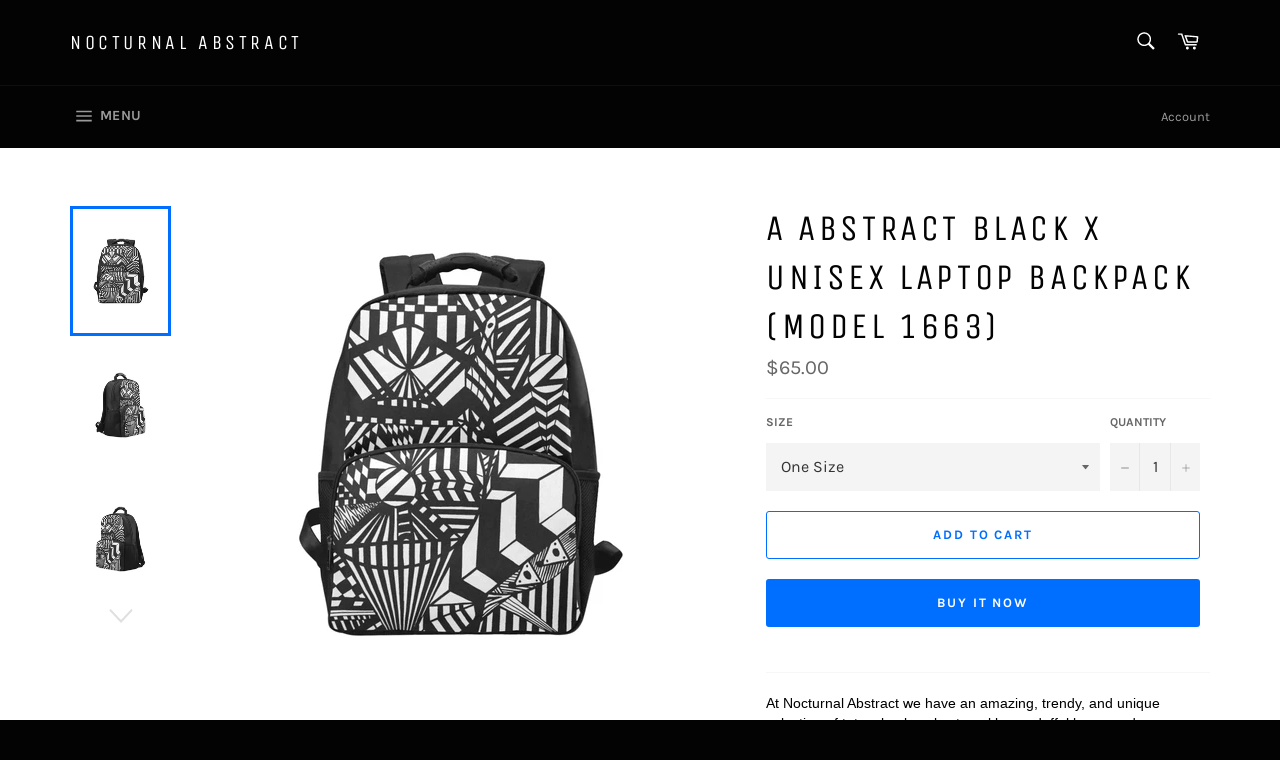

--- FILE ---
content_type: text/html; charset=utf-8
request_url: https://nocturnalabstract.com/products/a-abstract-black-x-unisex-laptop-backpack-model-1668
body_size: 20558
content:
<!doctype html>
<html class="no-js" lang="en">
<head>

  <meta charset="utf-8">
  <meta http-equiv="X-UA-Compatible" content="IE=edge,chrome=1">
  <meta name="viewport" content="width=device-width,initial-scale=1">
  <meta name="theme-color" content="#030303">

  
    <link rel="shortcut icon" href="//nocturnalabstract.com/cdn/shop/files/28A27CC6-F755-4543-80E3-203F13D9BF17_1_32x32.jpg?v=1614319668" type="image/png">
  

  <link rel="canonical" href="https://nocturnalabstract.com/products/a-abstract-black-x-unisex-laptop-backpack-model-1668">
  <title>
  A ABSTRACT BLACK X Unisex Laptop Backpack (Model 1663) &ndash; NOCTURNAL ABSTRACT 
  </title>

  
    <meta name="description" content="At Nocturnal Abstract we have an amazing, trendy, and unique selection of totes, backpacks, travel bags, duffel bags, and more.  Like our other lines, the sophisticated trendy designs are taken directly from artist Nocturnal Abstract 222&#39;s original works which have been previewed in many art venues and magazines.  Noct">
  

  <!-- /snippets/social-meta-tags.liquid -->




<meta property="og:site_name" content="NOCTURNAL ABSTRACT ">
<meta property="og:url" content="https://nocturnalabstract.com/products/a-abstract-black-x-unisex-laptop-backpack-model-1668">
<meta property="og:title" content="A ABSTRACT BLACK X Unisex Laptop Backpack (Model 1663)">
<meta property="og:type" content="product">
<meta property="og:description" content="At Nocturnal Abstract we have an amazing, trendy, and unique selection of totes, backpacks, travel bags, duffel bags, and more.  Like our other lines, the sophisticated trendy designs are taken directly from artist Nocturnal Abstract 222&#39;s original works which have been previewed in many art venues and magazines.  Noct">

  <meta property="og:price:amount" content="65.00">
  <meta property="og:price:currency" content="USD">

<meta property="og:image" content="http://nocturnalabstract.com/cdn/shop/products/FA7E783837F9E3201892B16D4D06F386_1200x1200.jpg?v=1550348126"><meta property="og:image" content="http://nocturnalabstract.com/cdn/shop/products/16FED25725BB75DE571203EFE86014D5_1200x1200.jpg?v=1550348126"><meta property="og:image" content="http://nocturnalabstract.com/cdn/shop/products/38E18B058BFFB64E6FD35BE888C2C574_1200x1200.jpg?v=1550348126">
<meta property="og:image:secure_url" content="https://nocturnalabstract.com/cdn/shop/products/FA7E783837F9E3201892B16D4D06F386_1200x1200.jpg?v=1550348126"><meta property="og:image:secure_url" content="https://nocturnalabstract.com/cdn/shop/products/16FED25725BB75DE571203EFE86014D5_1200x1200.jpg?v=1550348126"><meta property="og:image:secure_url" content="https://nocturnalabstract.com/cdn/shop/products/38E18B058BFFB64E6FD35BE888C2C574_1200x1200.jpg?v=1550348126">


<meta name="twitter:card" content="summary_large_image">
<meta name="twitter:title" content="A ABSTRACT BLACK X Unisex Laptop Backpack (Model 1663)">
<meta name="twitter:description" content="At Nocturnal Abstract we have an amazing, trendy, and unique selection of totes, backpacks, travel bags, duffel bags, and more.  Like our other lines, the sophisticated trendy designs are taken directly from artist Nocturnal Abstract 222&#39;s original works which have been previewed in many art venues and magazines.  Noct">


  <script>
    document.documentElement.className = document.documentElement.className.replace('no-js', 'js');
  </script>

  <link href="//nocturnalabstract.com/cdn/shop/t/3/assets/theme.scss.css?v=65942078950918613081699273778" rel="stylesheet" type="text/css" media="all" />

  <script>
    window.theme = window.theme || {};

    theme.strings = {
      stockAvailable: "1 available",
      addToCart: "Add to Cart",
      soldOut: "Sold Out",
      unavailable: "Unavailable",
      noStockAvailable: "The item could not be added to your cart because there are not enough in stock.",
      willNotShipUntil: "Will not ship until [date]",
      willBeInStockAfter: "Will be in stock after [date]",
      totalCartDiscount: "You're saving [savings]",
      addressError: "Error looking up that address",
      addressNoResults: "No results for that address",
      addressQueryLimit: "You have exceeded the Google API usage limit. Consider upgrading to a \u003ca href=\"https:\/\/developers.google.com\/maps\/premium\/usage-limits\"\u003ePremium Plan\u003c\/a\u003e.",
      authError: "There was a problem authenticating your Google Maps API Key.",
      slideNumber: "Slide [slide_number], current"
    };
  </script>

  <script src="//nocturnalabstract.com/cdn/shop/t/3/assets/lazysizes.min.js?v=56045284683979784691550753856" async="async"></script>

  

  <script src="//nocturnalabstract.com/cdn/shop/t/3/assets/vendor.js?v=59352919779726365461552436534" defer="defer"></script>

  
    <script>
      window.theme = window.theme || {};
      theme.moneyFormat = "${{amount}}";
    </script>
  

  <script src="//nocturnalabstract.com/cdn/shop/t/3/assets/theme.js?v=177328582897607342661568178987" defer="defer"></script>

  <script>window.performance && window.performance.mark && window.performance.mark('shopify.content_for_header.start');</script><meta name="google-site-verification" content="QSgswZ-xqt_ZHsXw9udaRsjD5jEQXerxMCj7kMwzFqc">
<meta id="shopify-digital-wallet" name="shopify-digital-wallet" content="/6698696817/digital_wallets/dialog">
<meta name="shopify-checkout-api-token" content="99592e6a6c07e1a397fa52db70800c85">
<meta id="in-context-paypal-metadata" data-shop-id="6698696817" data-venmo-supported="true" data-environment="production" data-locale="en_US" data-paypal-v4="true" data-currency="USD">
<link rel="alternate" type="application/json+oembed" href="https://nocturnalabstract.com/products/a-abstract-black-x-unisex-laptop-backpack-model-1668.oembed">
<script async="async" src="/checkouts/internal/preloads.js?locale=en-US"></script>
<script id="shopify-features" type="application/json">{"accessToken":"99592e6a6c07e1a397fa52db70800c85","betas":["rich-media-storefront-analytics"],"domain":"nocturnalabstract.com","predictiveSearch":true,"shopId":6698696817,"locale":"en"}</script>
<script>var Shopify = Shopify || {};
Shopify.shop = "nocturnal-abstract-222.myshopify.com";
Shopify.locale = "en";
Shopify.currency = {"active":"USD","rate":"1.0"};
Shopify.country = "US";
Shopify.theme = {"name":"Venture","id":44244631665,"schema_name":"Venture","schema_version":"9.4.1","theme_store_id":775,"role":"main"};
Shopify.theme.handle = "null";
Shopify.theme.style = {"id":null,"handle":null};
Shopify.cdnHost = "nocturnalabstract.com/cdn";
Shopify.routes = Shopify.routes || {};
Shopify.routes.root = "/";</script>
<script type="module">!function(o){(o.Shopify=o.Shopify||{}).modules=!0}(window);</script>
<script>!function(o){function n(){var o=[];function n(){o.push(Array.prototype.slice.apply(arguments))}return n.q=o,n}var t=o.Shopify=o.Shopify||{};t.loadFeatures=n(),t.autoloadFeatures=n()}(window);</script>
<script id="shop-js-analytics" type="application/json">{"pageType":"product"}</script>
<script defer="defer" async type="module" src="//nocturnalabstract.com/cdn/shopifycloud/shop-js/modules/v2/client.init-shop-cart-sync_BdyHc3Nr.en.esm.js"></script>
<script defer="defer" async type="module" src="//nocturnalabstract.com/cdn/shopifycloud/shop-js/modules/v2/chunk.common_Daul8nwZ.esm.js"></script>
<script type="module">
  await import("//nocturnalabstract.com/cdn/shopifycloud/shop-js/modules/v2/client.init-shop-cart-sync_BdyHc3Nr.en.esm.js");
await import("//nocturnalabstract.com/cdn/shopifycloud/shop-js/modules/v2/chunk.common_Daul8nwZ.esm.js");

  window.Shopify.SignInWithShop?.initShopCartSync?.({"fedCMEnabled":true,"windoidEnabled":true});

</script>
<script id="__st">var __st={"a":6698696817,"offset":-18000,"reqid":"6359be2e-a1c6-4cf4-b5e0-ab2295e8cc03-1768979584","pageurl":"nocturnalabstract.com\/products\/a-abstract-black-x-unisex-laptop-backpack-model-1668","u":"1c0fdd7a29b7","p":"product","rtyp":"product","rid":2285812121713};</script>
<script>window.ShopifyPaypalV4VisibilityTracking = true;</script>
<script id="captcha-bootstrap">!function(){'use strict';const t='contact',e='account',n='new_comment',o=[[t,t],['blogs',n],['comments',n],[t,'customer']],c=[[e,'customer_login'],[e,'guest_login'],[e,'recover_customer_password'],[e,'create_customer']],r=t=>t.map((([t,e])=>`form[action*='/${t}']:not([data-nocaptcha='true']) input[name='form_type'][value='${e}']`)).join(','),a=t=>()=>t?[...document.querySelectorAll(t)].map((t=>t.form)):[];function s(){const t=[...o],e=r(t);return a(e)}const i='password',u='form_key',d=['recaptcha-v3-token','g-recaptcha-response','h-captcha-response',i],f=()=>{try{return window.sessionStorage}catch{return}},m='__shopify_v',_=t=>t.elements[u];function p(t,e,n=!1){try{const o=window.sessionStorage,c=JSON.parse(o.getItem(e)),{data:r}=function(t){const{data:e,action:n}=t;return t[m]||n?{data:e,action:n}:{data:t,action:n}}(c);for(const[e,n]of Object.entries(r))t.elements[e]&&(t.elements[e].value=n);n&&o.removeItem(e)}catch(o){console.error('form repopulation failed',{error:o})}}const l='form_type',E='cptcha';function T(t){t.dataset[E]=!0}const w=window,h=w.document,L='Shopify',v='ce_forms',y='captcha';let A=!1;((t,e)=>{const n=(g='f06e6c50-85a8-45c8-87d0-21a2b65856fe',I='https://cdn.shopify.com/shopifycloud/storefront-forms-hcaptcha/ce_storefront_forms_captcha_hcaptcha.v1.5.2.iife.js',D={infoText:'Protected by hCaptcha',privacyText:'Privacy',termsText:'Terms'},(t,e,n)=>{const o=w[L][v],c=o.bindForm;if(c)return c(t,g,e,D).then(n);var r;o.q.push([[t,g,e,D],n]),r=I,A||(h.body.append(Object.assign(h.createElement('script'),{id:'captcha-provider',async:!0,src:r})),A=!0)});var g,I,D;w[L]=w[L]||{},w[L][v]=w[L][v]||{},w[L][v].q=[],w[L][y]=w[L][y]||{},w[L][y].protect=function(t,e){n(t,void 0,e),T(t)},Object.freeze(w[L][y]),function(t,e,n,w,h,L){const[v,y,A,g]=function(t,e,n){const i=e?o:[],u=t?c:[],d=[...i,...u],f=r(d),m=r(i),_=r(d.filter((([t,e])=>n.includes(e))));return[a(f),a(m),a(_),s()]}(w,h,L),I=t=>{const e=t.target;return e instanceof HTMLFormElement?e:e&&e.form},D=t=>v().includes(t);t.addEventListener('submit',(t=>{const e=I(t);if(!e)return;const n=D(e)&&!e.dataset.hcaptchaBound&&!e.dataset.recaptchaBound,o=_(e),c=g().includes(e)&&(!o||!o.value);(n||c)&&t.preventDefault(),c&&!n&&(function(t){try{if(!f())return;!function(t){const e=f();if(!e)return;const n=_(t);if(!n)return;const o=n.value;o&&e.removeItem(o)}(t);const e=Array.from(Array(32),(()=>Math.random().toString(36)[2])).join('');!function(t,e){_(t)||t.append(Object.assign(document.createElement('input'),{type:'hidden',name:u})),t.elements[u].value=e}(t,e),function(t,e){const n=f();if(!n)return;const o=[...t.querySelectorAll(`input[type='${i}']`)].map((({name:t})=>t)),c=[...d,...o],r={};for(const[a,s]of new FormData(t).entries())c.includes(a)||(r[a]=s);n.setItem(e,JSON.stringify({[m]:1,action:t.action,data:r}))}(t,e)}catch(e){console.error('failed to persist form',e)}}(e),e.submit())}));const S=(t,e)=>{t&&!t.dataset[E]&&(n(t,e.some((e=>e===t))),T(t))};for(const o of['focusin','change'])t.addEventListener(o,(t=>{const e=I(t);D(e)&&S(e,y())}));const B=e.get('form_key'),M=e.get(l),P=B&&M;t.addEventListener('DOMContentLoaded',(()=>{const t=y();if(P)for(const e of t)e.elements[l].value===M&&p(e,B);[...new Set([...A(),...v().filter((t=>'true'===t.dataset.shopifyCaptcha))])].forEach((e=>S(e,t)))}))}(h,new URLSearchParams(w.location.search),n,t,e,['guest_login'])})(!0,!0)}();</script>
<script integrity="sha256-4kQ18oKyAcykRKYeNunJcIwy7WH5gtpwJnB7kiuLZ1E=" data-source-attribution="shopify.loadfeatures" defer="defer" src="//nocturnalabstract.com/cdn/shopifycloud/storefront/assets/storefront/load_feature-a0a9edcb.js" crossorigin="anonymous"></script>
<script data-source-attribution="shopify.dynamic_checkout.dynamic.init">var Shopify=Shopify||{};Shopify.PaymentButton=Shopify.PaymentButton||{isStorefrontPortableWallets:!0,init:function(){window.Shopify.PaymentButton.init=function(){};var t=document.createElement("script");t.src="https://nocturnalabstract.com/cdn/shopifycloud/portable-wallets/latest/portable-wallets.en.js",t.type="module",document.head.appendChild(t)}};
</script>
<script data-source-attribution="shopify.dynamic_checkout.buyer_consent">
  function portableWalletsHideBuyerConsent(e){var t=document.getElementById("shopify-buyer-consent"),n=document.getElementById("shopify-subscription-policy-button");t&&n&&(t.classList.add("hidden"),t.setAttribute("aria-hidden","true"),n.removeEventListener("click",e))}function portableWalletsShowBuyerConsent(e){var t=document.getElementById("shopify-buyer-consent"),n=document.getElementById("shopify-subscription-policy-button");t&&n&&(t.classList.remove("hidden"),t.removeAttribute("aria-hidden"),n.addEventListener("click",e))}window.Shopify?.PaymentButton&&(window.Shopify.PaymentButton.hideBuyerConsent=portableWalletsHideBuyerConsent,window.Shopify.PaymentButton.showBuyerConsent=portableWalletsShowBuyerConsent);
</script>
<script>
  function portableWalletsCleanup(e){e&&e.src&&console.error("Failed to load portable wallets script "+e.src);var t=document.querySelectorAll("shopify-accelerated-checkout .shopify-payment-button__skeleton, shopify-accelerated-checkout-cart .wallet-cart-button__skeleton"),e=document.getElementById("shopify-buyer-consent");for(let e=0;e<t.length;e++)t[e].remove();e&&e.remove()}function portableWalletsNotLoadedAsModule(e){e instanceof ErrorEvent&&"string"==typeof e.message&&e.message.includes("import.meta")&&"string"==typeof e.filename&&e.filename.includes("portable-wallets")&&(window.removeEventListener("error",portableWalletsNotLoadedAsModule),window.Shopify.PaymentButton.failedToLoad=e,"loading"===document.readyState?document.addEventListener("DOMContentLoaded",window.Shopify.PaymentButton.init):window.Shopify.PaymentButton.init())}window.addEventListener("error",portableWalletsNotLoadedAsModule);
</script>

<script type="module" src="https://nocturnalabstract.com/cdn/shopifycloud/portable-wallets/latest/portable-wallets.en.js" onError="portableWalletsCleanup(this)" crossorigin="anonymous"></script>
<script nomodule>
  document.addEventListener("DOMContentLoaded", portableWalletsCleanup);
</script>

<link id="shopify-accelerated-checkout-styles" rel="stylesheet" media="screen" href="https://nocturnalabstract.com/cdn/shopifycloud/portable-wallets/latest/accelerated-checkout-backwards-compat.css" crossorigin="anonymous">
<style id="shopify-accelerated-checkout-cart">
        #shopify-buyer-consent {
  margin-top: 1em;
  display: inline-block;
  width: 100%;
}

#shopify-buyer-consent.hidden {
  display: none;
}

#shopify-subscription-policy-button {
  background: none;
  border: none;
  padding: 0;
  text-decoration: underline;
  font-size: inherit;
  cursor: pointer;
}

#shopify-subscription-policy-button::before {
  box-shadow: none;
}

      </style>

<script>window.performance && window.performance.mark && window.performance.mark('shopify.content_for_header.end');</script>
<link href="https://monorail-edge.shopifysvc.com" rel="dns-prefetch">
<script>(function(){if ("sendBeacon" in navigator && "performance" in window) {try {var session_token_from_headers = performance.getEntriesByType('navigation')[0].serverTiming.find(x => x.name == '_s').description;} catch {var session_token_from_headers = undefined;}var session_cookie_matches = document.cookie.match(/_shopify_s=([^;]*)/);var session_token_from_cookie = session_cookie_matches && session_cookie_matches.length === 2 ? session_cookie_matches[1] : "";var session_token = session_token_from_headers || session_token_from_cookie || "";function handle_abandonment_event(e) {var entries = performance.getEntries().filter(function(entry) {return /monorail-edge.shopifysvc.com/.test(entry.name);});if (!window.abandonment_tracked && entries.length === 0) {window.abandonment_tracked = true;var currentMs = Date.now();var navigation_start = performance.timing.navigationStart;var payload = {shop_id: 6698696817,url: window.location.href,navigation_start,duration: currentMs - navigation_start,session_token,page_type: "product"};window.navigator.sendBeacon("https://monorail-edge.shopifysvc.com/v1/produce", JSON.stringify({schema_id: "online_store_buyer_site_abandonment/1.1",payload: payload,metadata: {event_created_at_ms: currentMs,event_sent_at_ms: currentMs}}));}}window.addEventListener('pagehide', handle_abandonment_event);}}());</script>
<script id="web-pixels-manager-setup">(function e(e,d,r,n,o){if(void 0===o&&(o={}),!Boolean(null===(a=null===(i=window.Shopify)||void 0===i?void 0:i.analytics)||void 0===a?void 0:a.replayQueue)){var i,a;window.Shopify=window.Shopify||{};var t=window.Shopify;t.analytics=t.analytics||{};var s=t.analytics;s.replayQueue=[],s.publish=function(e,d,r){return s.replayQueue.push([e,d,r]),!0};try{self.performance.mark("wpm:start")}catch(e){}var l=function(){var e={modern:/Edge?\/(1{2}[4-9]|1[2-9]\d|[2-9]\d{2}|\d{4,})\.\d+(\.\d+|)|Firefox\/(1{2}[4-9]|1[2-9]\d|[2-9]\d{2}|\d{4,})\.\d+(\.\d+|)|Chrom(ium|e)\/(9{2}|\d{3,})\.\d+(\.\d+|)|(Maci|X1{2}).+ Version\/(15\.\d+|(1[6-9]|[2-9]\d|\d{3,})\.\d+)([,.]\d+|)( \(\w+\)|)( Mobile\/\w+|) Safari\/|Chrome.+OPR\/(9{2}|\d{3,})\.\d+\.\d+|(CPU[ +]OS|iPhone[ +]OS|CPU[ +]iPhone|CPU IPhone OS|CPU iPad OS)[ +]+(15[._]\d+|(1[6-9]|[2-9]\d|\d{3,})[._]\d+)([._]\d+|)|Android:?[ /-](13[3-9]|1[4-9]\d|[2-9]\d{2}|\d{4,})(\.\d+|)(\.\d+|)|Android.+Firefox\/(13[5-9]|1[4-9]\d|[2-9]\d{2}|\d{4,})\.\d+(\.\d+|)|Android.+Chrom(ium|e)\/(13[3-9]|1[4-9]\d|[2-9]\d{2}|\d{4,})\.\d+(\.\d+|)|SamsungBrowser\/([2-9]\d|\d{3,})\.\d+/,legacy:/Edge?\/(1[6-9]|[2-9]\d|\d{3,})\.\d+(\.\d+|)|Firefox\/(5[4-9]|[6-9]\d|\d{3,})\.\d+(\.\d+|)|Chrom(ium|e)\/(5[1-9]|[6-9]\d|\d{3,})\.\d+(\.\d+|)([\d.]+$|.*Safari\/(?![\d.]+ Edge\/[\d.]+$))|(Maci|X1{2}).+ Version\/(10\.\d+|(1[1-9]|[2-9]\d|\d{3,})\.\d+)([,.]\d+|)( \(\w+\)|)( Mobile\/\w+|) Safari\/|Chrome.+OPR\/(3[89]|[4-9]\d|\d{3,})\.\d+\.\d+|(CPU[ +]OS|iPhone[ +]OS|CPU[ +]iPhone|CPU IPhone OS|CPU iPad OS)[ +]+(10[._]\d+|(1[1-9]|[2-9]\d|\d{3,})[._]\d+)([._]\d+|)|Android:?[ /-](13[3-9]|1[4-9]\d|[2-9]\d{2}|\d{4,})(\.\d+|)(\.\d+|)|Mobile Safari.+OPR\/([89]\d|\d{3,})\.\d+\.\d+|Android.+Firefox\/(13[5-9]|1[4-9]\d|[2-9]\d{2}|\d{4,})\.\d+(\.\d+|)|Android.+Chrom(ium|e)\/(13[3-9]|1[4-9]\d|[2-9]\d{2}|\d{4,})\.\d+(\.\d+|)|Android.+(UC? ?Browser|UCWEB|U3)[ /]?(15\.([5-9]|\d{2,})|(1[6-9]|[2-9]\d|\d{3,})\.\d+)\.\d+|SamsungBrowser\/(5\.\d+|([6-9]|\d{2,})\.\d+)|Android.+MQ{2}Browser\/(14(\.(9|\d{2,})|)|(1[5-9]|[2-9]\d|\d{3,})(\.\d+|))(\.\d+|)|K[Aa][Ii]OS\/(3\.\d+|([4-9]|\d{2,})\.\d+)(\.\d+|)/},d=e.modern,r=e.legacy,n=navigator.userAgent;return n.match(d)?"modern":n.match(r)?"legacy":"unknown"}(),u="modern"===l?"modern":"legacy",c=(null!=n?n:{modern:"",legacy:""})[u],f=function(e){return[e.baseUrl,"/wpm","/b",e.hashVersion,"modern"===e.buildTarget?"m":"l",".js"].join("")}({baseUrl:d,hashVersion:r,buildTarget:u}),m=function(e){var d=e.version,r=e.bundleTarget,n=e.surface,o=e.pageUrl,i=e.monorailEndpoint;return{emit:function(e){var a=e.status,t=e.errorMsg,s=(new Date).getTime(),l=JSON.stringify({metadata:{event_sent_at_ms:s},events:[{schema_id:"web_pixels_manager_load/3.1",payload:{version:d,bundle_target:r,page_url:o,status:a,surface:n,error_msg:t},metadata:{event_created_at_ms:s}}]});if(!i)return console&&console.warn&&console.warn("[Web Pixels Manager] No Monorail endpoint provided, skipping logging."),!1;try{return self.navigator.sendBeacon.bind(self.navigator)(i,l)}catch(e){}var u=new XMLHttpRequest;try{return u.open("POST",i,!0),u.setRequestHeader("Content-Type","text/plain"),u.send(l),!0}catch(e){return console&&console.warn&&console.warn("[Web Pixels Manager] Got an unhandled error while logging to Monorail."),!1}}}}({version:r,bundleTarget:l,surface:e.surface,pageUrl:self.location.href,monorailEndpoint:e.monorailEndpoint});try{o.browserTarget=l,function(e){var d=e.src,r=e.async,n=void 0===r||r,o=e.onload,i=e.onerror,a=e.sri,t=e.scriptDataAttributes,s=void 0===t?{}:t,l=document.createElement("script"),u=document.querySelector("head"),c=document.querySelector("body");if(l.async=n,l.src=d,a&&(l.integrity=a,l.crossOrigin="anonymous"),s)for(var f in s)if(Object.prototype.hasOwnProperty.call(s,f))try{l.dataset[f]=s[f]}catch(e){}if(o&&l.addEventListener("load",o),i&&l.addEventListener("error",i),u)u.appendChild(l);else{if(!c)throw new Error("Did not find a head or body element to append the script");c.appendChild(l)}}({src:f,async:!0,onload:function(){if(!function(){var e,d;return Boolean(null===(d=null===(e=window.Shopify)||void 0===e?void 0:e.analytics)||void 0===d?void 0:d.initialized)}()){var d=window.webPixelsManager.init(e)||void 0;if(d){var r=window.Shopify.analytics;r.replayQueue.forEach((function(e){var r=e[0],n=e[1],o=e[2];d.publishCustomEvent(r,n,o)})),r.replayQueue=[],r.publish=d.publishCustomEvent,r.visitor=d.visitor,r.initialized=!0}}},onerror:function(){return m.emit({status:"failed",errorMsg:"".concat(f," has failed to load")})},sri:function(e){var d=/^sha384-[A-Za-z0-9+/=]+$/;return"string"==typeof e&&d.test(e)}(c)?c:"",scriptDataAttributes:o}),m.emit({status:"loading"})}catch(e){m.emit({status:"failed",errorMsg:(null==e?void 0:e.message)||"Unknown error"})}}})({shopId: 6698696817,storefrontBaseUrl: "https://nocturnalabstract.com",extensionsBaseUrl: "https://extensions.shopifycdn.com/cdn/shopifycloud/web-pixels-manager",monorailEndpoint: "https://monorail-edge.shopifysvc.com/unstable/produce_batch",surface: "storefront-renderer",enabledBetaFlags: ["2dca8a86"],webPixelsConfigList: [{"id":"783122714","configuration":"{\"config\":\"{\\\"pixel_id\\\":\\\"AW-779445519\\\",\\\"target_country\\\":\\\"US\\\",\\\"gtag_events\\\":[{\\\"type\\\":\\\"search\\\",\\\"action_label\\\":\\\"AW-779445519\\\/gu0qCMbI_I0BEI_K1fMC\\\"},{\\\"type\\\":\\\"begin_checkout\\\",\\\"action_label\\\":\\\"AW-779445519\\\/cqndCJDF_I0BEI_K1fMC\\\"},{\\\"type\\\":\\\"view_item\\\",\\\"action_label\\\":[\\\"AW-779445519\\\/27H8CIrF_I0BEI_K1fMC\\\",\\\"MC-DL4JTEF3DW\\\"]},{\\\"type\\\":\\\"purchase\\\",\\\"action_label\\\":[\\\"AW-779445519\\\/Xr5xCIfF_I0BEI_K1fMC\\\",\\\"MC-DL4JTEF3DW\\\"]},{\\\"type\\\":\\\"page_view\\\",\\\"action_label\\\":[\\\"AW-779445519\\\/ZuwrCITF_I0BEI_K1fMC\\\",\\\"MC-DL4JTEF3DW\\\"]},{\\\"type\\\":\\\"add_payment_info\\\",\\\"action_label\\\":\\\"AW-779445519\\\/rWPGCMnI_I0BEI_K1fMC\\\"},{\\\"type\\\":\\\"add_to_cart\\\",\\\"action_label\\\":\\\"AW-779445519\\\/xJavCI3F_I0BEI_K1fMC\\\"}],\\\"enable_monitoring_mode\\\":false}\"}","eventPayloadVersion":"v1","runtimeContext":"OPEN","scriptVersion":"b2a88bafab3e21179ed38636efcd8a93","type":"APP","apiClientId":1780363,"privacyPurposes":[],"dataSharingAdjustments":{"protectedCustomerApprovalScopes":["read_customer_address","read_customer_email","read_customer_name","read_customer_personal_data","read_customer_phone"]}},{"id":"677282074","configuration":"{\"pixelCode\":\"C7G21GVA0LVC7GBO3KS0\"}","eventPayloadVersion":"v1","runtimeContext":"STRICT","scriptVersion":"22e92c2ad45662f435e4801458fb78cc","type":"APP","apiClientId":4383523,"privacyPurposes":["ANALYTICS","MARKETING","SALE_OF_DATA"],"dataSharingAdjustments":{"protectedCustomerApprovalScopes":["read_customer_address","read_customer_email","read_customer_name","read_customer_personal_data","read_customer_phone"]}},{"id":"417071386","configuration":"{\"pixel_id\":\"493292118739919\",\"pixel_type\":\"facebook_pixel\",\"metaapp_system_user_token\":\"-\"}","eventPayloadVersion":"v1","runtimeContext":"OPEN","scriptVersion":"ca16bc87fe92b6042fbaa3acc2fbdaa6","type":"APP","apiClientId":2329312,"privacyPurposes":["ANALYTICS","MARKETING","SALE_OF_DATA"],"dataSharingAdjustments":{"protectedCustomerApprovalScopes":["read_customer_address","read_customer_email","read_customer_name","read_customer_personal_data","read_customer_phone"]}},{"id":"172196122","configuration":"{\"tagID\":\"2613172636420\"}","eventPayloadVersion":"v1","runtimeContext":"STRICT","scriptVersion":"18031546ee651571ed29edbe71a3550b","type":"APP","apiClientId":3009811,"privacyPurposes":["ANALYTICS","MARKETING","SALE_OF_DATA"],"dataSharingAdjustments":{"protectedCustomerApprovalScopes":["read_customer_address","read_customer_email","read_customer_name","read_customer_personal_data","read_customer_phone"]}},{"id":"146538778","eventPayloadVersion":"v1","runtimeContext":"LAX","scriptVersion":"1","type":"CUSTOM","privacyPurposes":["ANALYTICS"],"name":"Google Analytics tag (migrated)"},{"id":"shopify-app-pixel","configuration":"{}","eventPayloadVersion":"v1","runtimeContext":"STRICT","scriptVersion":"0450","apiClientId":"shopify-pixel","type":"APP","privacyPurposes":["ANALYTICS","MARKETING"]},{"id":"shopify-custom-pixel","eventPayloadVersion":"v1","runtimeContext":"LAX","scriptVersion":"0450","apiClientId":"shopify-pixel","type":"CUSTOM","privacyPurposes":["ANALYTICS","MARKETING"]}],isMerchantRequest: false,initData: {"shop":{"name":"NOCTURNAL ABSTRACT ","paymentSettings":{"currencyCode":"USD"},"myshopifyDomain":"nocturnal-abstract-222.myshopify.com","countryCode":"US","storefrontUrl":"https:\/\/nocturnalabstract.com"},"customer":null,"cart":null,"checkout":null,"productVariants":[{"price":{"amount":65.0,"currencyCode":"USD"},"product":{"title":"A ABSTRACT BLACK X Unisex Laptop Backpack (Model 1663)","vendor":"e-joyer","id":"2285812121713","untranslatedTitle":"A ABSTRACT BLACK X Unisex Laptop Backpack (Model 1663)","url":"\/products\/a-abstract-black-x-unisex-laptop-backpack-model-1668","type":"Unisex Laptop Backpack (1663)"},"id":"20794422067313","image":{"src":"\/\/nocturnalabstract.com\/cdn\/shop\/products\/FA7E783837F9E3201892B16D4D06F386.jpg?v=1550348126"},"sku":"D3466818","title":"One Size","untranslatedTitle":"One Size"}],"purchasingCompany":null},},"https://nocturnalabstract.com/cdn","fcfee988w5aeb613cpc8e4bc33m6693e112",{"modern":"","legacy":""},{"shopId":"6698696817","storefrontBaseUrl":"https:\/\/nocturnalabstract.com","extensionBaseUrl":"https:\/\/extensions.shopifycdn.com\/cdn\/shopifycloud\/web-pixels-manager","surface":"storefront-renderer","enabledBetaFlags":"[\"2dca8a86\"]","isMerchantRequest":"false","hashVersion":"fcfee988w5aeb613cpc8e4bc33m6693e112","publish":"custom","events":"[[\"page_viewed\",{}],[\"product_viewed\",{\"productVariant\":{\"price\":{\"amount\":65.0,\"currencyCode\":\"USD\"},\"product\":{\"title\":\"A ABSTRACT BLACK X Unisex Laptop Backpack (Model 1663)\",\"vendor\":\"e-joyer\",\"id\":\"2285812121713\",\"untranslatedTitle\":\"A ABSTRACT BLACK X Unisex Laptop Backpack (Model 1663)\",\"url\":\"\/products\/a-abstract-black-x-unisex-laptop-backpack-model-1668\",\"type\":\"Unisex Laptop Backpack (1663)\"},\"id\":\"20794422067313\",\"image\":{\"src\":\"\/\/nocturnalabstract.com\/cdn\/shop\/products\/FA7E783837F9E3201892B16D4D06F386.jpg?v=1550348126\"},\"sku\":\"D3466818\",\"title\":\"One Size\",\"untranslatedTitle\":\"One Size\"}}]]"});</script><script>
  window.ShopifyAnalytics = window.ShopifyAnalytics || {};
  window.ShopifyAnalytics.meta = window.ShopifyAnalytics.meta || {};
  window.ShopifyAnalytics.meta.currency = 'USD';
  var meta = {"product":{"id":2285812121713,"gid":"gid:\/\/shopify\/Product\/2285812121713","vendor":"e-joyer","type":"Unisex Laptop Backpack (1663)","handle":"a-abstract-black-x-unisex-laptop-backpack-model-1668","variants":[{"id":20794422067313,"price":6500,"name":"A ABSTRACT BLACK X Unisex Laptop Backpack (Model 1663) - One Size","public_title":"One Size","sku":"D3466818"}],"remote":false},"page":{"pageType":"product","resourceType":"product","resourceId":2285812121713,"requestId":"6359be2e-a1c6-4cf4-b5e0-ab2295e8cc03-1768979584"}};
  for (var attr in meta) {
    window.ShopifyAnalytics.meta[attr] = meta[attr];
  }
</script>
<script class="analytics">
  (function () {
    var customDocumentWrite = function(content) {
      var jquery = null;

      if (window.jQuery) {
        jquery = window.jQuery;
      } else if (window.Checkout && window.Checkout.$) {
        jquery = window.Checkout.$;
      }

      if (jquery) {
        jquery('body').append(content);
      }
    };

    var hasLoggedConversion = function(token) {
      if (token) {
        return document.cookie.indexOf('loggedConversion=' + token) !== -1;
      }
      return false;
    }

    var setCookieIfConversion = function(token) {
      if (token) {
        var twoMonthsFromNow = new Date(Date.now());
        twoMonthsFromNow.setMonth(twoMonthsFromNow.getMonth() + 2);

        document.cookie = 'loggedConversion=' + token + '; expires=' + twoMonthsFromNow;
      }
    }

    var trekkie = window.ShopifyAnalytics.lib = window.trekkie = window.trekkie || [];
    if (trekkie.integrations) {
      return;
    }
    trekkie.methods = [
      'identify',
      'page',
      'ready',
      'track',
      'trackForm',
      'trackLink'
    ];
    trekkie.factory = function(method) {
      return function() {
        var args = Array.prototype.slice.call(arguments);
        args.unshift(method);
        trekkie.push(args);
        return trekkie;
      };
    };
    for (var i = 0; i < trekkie.methods.length; i++) {
      var key = trekkie.methods[i];
      trekkie[key] = trekkie.factory(key);
    }
    trekkie.load = function(config) {
      trekkie.config = config || {};
      trekkie.config.initialDocumentCookie = document.cookie;
      var first = document.getElementsByTagName('script')[0];
      var script = document.createElement('script');
      script.type = 'text/javascript';
      script.onerror = function(e) {
        var scriptFallback = document.createElement('script');
        scriptFallback.type = 'text/javascript';
        scriptFallback.onerror = function(error) {
                var Monorail = {
      produce: function produce(monorailDomain, schemaId, payload) {
        var currentMs = new Date().getTime();
        var event = {
          schema_id: schemaId,
          payload: payload,
          metadata: {
            event_created_at_ms: currentMs,
            event_sent_at_ms: currentMs
          }
        };
        return Monorail.sendRequest("https://" + monorailDomain + "/v1/produce", JSON.stringify(event));
      },
      sendRequest: function sendRequest(endpointUrl, payload) {
        // Try the sendBeacon API
        if (window && window.navigator && typeof window.navigator.sendBeacon === 'function' && typeof window.Blob === 'function' && !Monorail.isIos12()) {
          var blobData = new window.Blob([payload], {
            type: 'text/plain'
          });

          if (window.navigator.sendBeacon(endpointUrl, blobData)) {
            return true;
          } // sendBeacon was not successful

        } // XHR beacon

        var xhr = new XMLHttpRequest();

        try {
          xhr.open('POST', endpointUrl);
          xhr.setRequestHeader('Content-Type', 'text/plain');
          xhr.send(payload);
        } catch (e) {
          console.log(e);
        }

        return false;
      },
      isIos12: function isIos12() {
        return window.navigator.userAgent.lastIndexOf('iPhone; CPU iPhone OS 12_') !== -1 || window.navigator.userAgent.lastIndexOf('iPad; CPU OS 12_') !== -1;
      }
    };
    Monorail.produce('monorail-edge.shopifysvc.com',
      'trekkie_storefront_load_errors/1.1',
      {shop_id: 6698696817,
      theme_id: 44244631665,
      app_name: "storefront",
      context_url: window.location.href,
      source_url: "//nocturnalabstract.com/cdn/s/trekkie.storefront.cd680fe47e6c39ca5d5df5f0a32d569bc48c0f27.min.js"});

        };
        scriptFallback.async = true;
        scriptFallback.src = '//nocturnalabstract.com/cdn/s/trekkie.storefront.cd680fe47e6c39ca5d5df5f0a32d569bc48c0f27.min.js';
        first.parentNode.insertBefore(scriptFallback, first);
      };
      script.async = true;
      script.src = '//nocturnalabstract.com/cdn/s/trekkie.storefront.cd680fe47e6c39ca5d5df5f0a32d569bc48c0f27.min.js';
      first.parentNode.insertBefore(script, first);
    };
    trekkie.load(
      {"Trekkie":{"appName":"storefront","development":false,"defaultAttributes":{"shopId":6698696817,"isMerchantRequest":null,"themeId":44244631665,"themeCityHash":"12218787264477919543","contentLanguage":"en","currency":"USD","eventMetadataId":"2d9dc8b4-cd37-4a95-ae3b-27f9cc80a227"},"isServerSideCookieWritingEnabled":true,"monorailRegion":"shop_domain","enabledBetaFlags":["65f19447"]},"Session Attribution":{},"S2S":{"facebookCapiEnabled":false,"source":"trekkie-storefront-renderer","apiClientId":580111}}
    );

    var loaded = false;
    trekkie.ready(function() {
      if (loaded) return;
      loaded = true;

      window.ShopifyAnalytics.lib = window.trekkie;

      var originalDocumentWrite = document.write;
      document.write = customDocumentWrite;
      try { window.ShopifyAnalytics.merchantGoogleAnalytics.call(this); } catch(error) {};
      document.write = originalDocumentWrite;

      window.ShopifyAnalytics.lib.page(null,{"pageType":"product","resourceType":"product","resourceId":2285812121713,"requestId":"6359be2e-a1c6-4cf4-b5e0-ab2295e8cc03-1768979584","shopifyEmitted":true});

      var match = window.location.pathname.match(/checkouts\/(.+)\/(thank_you|post_purchase)/)
      var token = match? match[1]: undefined;
      if (!hasLoggedConversion(token)) {
        setCookieIfConversion(token);
        window.ShopifyAnalytics.lib.track("Viewed Product",{"currency":"USD","variantId":20794422067313,"productId":2285812121713,"productGid":"gid:\/\/shopify\/Product\/2285812121713","name":"A ABSTRACT BLACK X Unisex Laptop Backpack (Model 1663) - One Size","price":"65.00","sku":"D3466818","brand":"e-joyer","variant":"One Size","category":"Unisex Laptop Backpack (1663)","nonInteraction":true,"remote":false},undefined,undefined,{"shopifyEmitted":true});
      window.ShopifyAnalytics.lib.track("monorail:\/\/trekkie_storefront_viewed_product\/1.1",{"currency":"USD","variantId":20794422067313,"productId":2285812121713,"productGid":"gid:\/\/shopify\/Product\/2285812121713","name":"A ABSTRACT BLACK X Unisex Laptop Backpack (Model 1663) - One Size","price":"65.00","sku":"D3466818","brand":"e-joyer","variant":"One Size","category":"Unisex Laptop Backpack (1663)","nonInteraction":true,"remote":false,"referer":"https:\/\/nocturnalabstract.com\/products\/a-abstract-black-x-unisex-laptop-backpack-model-1668"});
      }
    });


        var eventsListenerScript = document.createElement('script');
        eventsListenerScript.async = true;
        eventsListenerScript.src = "//nocturnalabstract.com/cdn/shopifycloud/storefront/assets/shop_events_listener-3da45d37.js";
        document.getElementsByTagName('head')[0].appendChild(eventsListenerScript);

})();</script>
  <script>
  if (!window.ga || (window.ga && typeof window.ga !== 'function')) {
    window.ga = function ga() {
      (window.ga.q = window.ga.q || []).push(arguments);
      if (window.Shopify && window.Shopify.analytics && typeof window.Shopify.analytics.publish === 'function') {
        window.Shopify.analytics.publish("ga_stub_called", {}, {sendTo: "google_osp_migration"});
      }
      console.error("Shopify's Google Analytics stub called with:", Array.from(arguments), "\nSee https://help.shopify.com/manual/promoting-marketing/pixels/pixel-migration#google for more information.");
    };
    if (window.Shopify && window.Shopify.analytics && typeof window.Shopify.analytics.publish === 'function') {
      window.Shopify.analytics.publish("ga_stub_initialized", {}, {sendTo: "google_osp_migration"});
    }
  }
</script>
<script
  defer
  src="https://nocturnalabstract.com/cdn/shopifycloud/perf-kit/shopify-perf-kit-3.0.4.min.js"
  data-application="storefront-renderer"
  data-shop-id="6698696817"
  data-render-region="gcp-us-central1"
  data-page-type="product"
  data-theme-instance-id="44244631665"
  data-theme-name="Venture"
  data-theme-version="9.4.1"
  data-monorail-region="shop_domain"
  data-resource-timing-sampling-rate="10"
  data-shs="true"
  data-shs-beacon="true"
  data-shs-export-with-fetch="true"
  data-shs-logs-sample-rate="1"
  data-shs-beacon-endpoint="https://nocturnalabstract.com/api/collect"
></script>
</head>

<body class="template-product" >

  <a class="in-page-link visually-hidden skip-link" href="#MainContent">
    Skip to content
  </a>

  <div id="shopify-section-header" class="shopify-section"><style>
.site-header__logo img {
  max-width: 450px;
}
</style>

<div id="NavDrawer" class="drawer drawer--left">
  <div class="drawer__inner">
    <form action="/search" method="get" class="drawer__search" role="search">
      <input type="search" name="q" placeholder="Search" aria-label="Search" class="drawer__search-input">

      <button type="submit" class="text-link drawer__search-submit">
        <svg aria-hidden="true" focusable="false" role="presentation" class="icon icon-search" viewBox="0 0 32 32"><path fill="#444" d="M21.839 18.771a10.012 10.012 0 0 0 1.57-5.39c0-5.548-4.493-10.048-10.034-10.048-5.548 0-10.041 4.499-10.041 10.048s4.493 10.048 10.034 10.048c2.012 0 3.886-.594 5.456-1.61l.455-.317 7.165 7.165 2.223-2.263-7.158-7.165.33-.468zM18.995 7.767c1.498 1.498 2.322 3.49 2.322 5.608s-.825 4.11-2.322 5.608c-1.498 1.498-3.49 2.322-5.608 2.322s-4.11-.825-5.608-2.322c-1.498-1.498-2.322-3.49-2.322-5.608s.825-4.11 2.322-5.608c1.498-1.498 3.49-2.322 5.608-2.322s4.11.825 5.608 2.322z"/></svg>
        <span class="icon__fallback-text">Search</span>
      </button>
    </form>
    <ul class="drawer__nav">
      
        

        
          <li class="drawer__nav-item">
            <a href="https://nocturnalabstract.com/"
              class="drawer__nav-link drawer__nav-link--top-level"
              
            >
              HOME
            </a>
          </li>
        
      
        

        
          <li class="drawer__nav-item">
            <a href="/pages/about-nocturnal-abstract"
              class="drawer__nav-link drawer__nav-link--top-level"
              
            >
              ABOUT NOCTURNAL ABSTRACT
            </a>
          </li>
        
      
        

        
          <li class="drawer__nav-item">
            <a href="/collections/nocturnal-abstract-nfts/FACES-ABSTRACT"
              class="drawer__nav-link drawer__nav-link--top-level"
              
            >
              NOCTURNAL DREAM COLLECTION
            </a>
          </li>
        
      
        

        
          <li class="drawer__nav-item">
            <a href="/collections/nocturnal-depth-collection"
              class="drawer__nav-link drawer__nav-link--top-level"
              
            >
              NOCTURNAL DEPTH COLLECTION
            </a>
          </li>
        
      
        

        
          <li class="drawer__nav-item">
            <a href="/collections/nocturnal-420-collection"
              class="drawer__nav-link drawer__nav-link--top-level"
              
            >
              NOCTURNAL 420 COLLECTION
            </a>
          </li>
        
      
        

        
          <li class="drawer__nav-item">
            <a href="/collections/nocturnal-insomnia-collection"
              class="drawer__nav-link drawer__nav-link--top-level"
              
            >
              NOCTURNAL INSOMNIA COLLECTION
            </a>
          </li>
        
      
        

        
          <li class="drawer__nav-item">
            <a href="/collections/nocturnal-legacy-collection"
              class="drawer__nav-link drawer__nav-link--top-level"
              
            >
              NOCTURNAL LEGACY COLLECTION
            </a>
          </li>
        
      
        

        
          <li class="drawer__nav-item">
            <a href="/collections/nocturnal-abstract-nfts"
              class="drawer__nav-link drawer__nav-link--top-level"
              
            >
              NOCTURNAL ABSTRACT NFTs
            </a>
          </li>
        
      

      
        
          <li class="drawer__nav-item">
            <a href="https://shopify.com/6698696817/account?locale=en&region_country=US" class="drawer__nav-link drawer__nav-link--top-level">
              Account
            </a>
          </li>
        
      
    </ul>
  </div>
</div>

<header class="site-header page-element is-moved-by-drawer" role="banner" data-section-id="header" data-section-type="header">
  <div class="site-header__upper page-width">
    <div class="grid grid--table">
      <div class="grid__item small--one-quarter medium-up--hide">
        <button type="button" class="text-link site-header__link js-drawer-open-left">
          <span class="site-header__menu-toggle--open">
            <svg aria-hidden="true" focusable="false" role="presentation" class="icon icon-hamburger" viewBox="0 0 32 32"><path fill="#444" d="M4.889 14.958h22.222v2.222H4.889v-2.222zM4.889 8.292h22.222v2.222H4.889V8.292zM4.889 21.625h22.222v2.222H4.889v-2.222z"/></svg>
          </span>
          <span class="site-header__menu-toggle--close">
            <svg aria-hidden="true" focusable="false" role="presentation" class="icon icon-close" viewBox="0 0 32 32"><path fill="#444" d="M25.313 8.55l-1.862-1.862-7.45 7.45-7.45-7.45L6.689 8.55l7.45 7.45-7.45 7.45 1.862 1.862 7.45-7.45 7.45 7.45 1.862-1.862-7.45-7.45z"/></svg>
          </span>
          <span class="icon__fallback-text">Site navigation</span>
        </button>
      </div>
      <div class="grid__item small--one-half medium-up--two-thirds small--text-center">
        
          <div class="site-header__logo h1" itemscope itemtype="http://schema.org/Organization">
        
          
            
            <a href="/" itemprop="url"  class="site-header__shop-name--small">NOCTURNAL ABSTRACT </a>
          
        
          </div>
        
      </div>

      <div class="grid__item small--one-quarter medium-up--one-third text-right">
        <div id="SiteNavSearchCart" class="site-header__search-cart-wrapper">
          <form action="/search" method="get" class="site-header__search small--hide" role="search">
            
              <label for="SiteNavSearch" class="visually-hidden">Search</label>
              <input type="search" name="q" id="SiteNavSearch" placeholder="Search" aria-label="Search" class="site-header__search-input">

            <button type="submit" class="text-link site-header__link site-header__search-submit">
              <svg aria-hidden="true" focusable="false" role="presentation" class="icon icon-search" viewBox="0 0 32 32"><path fill="#444" d="M21.839 18.771a10.012 10.012 0 0 0 1.57-5.39c0-5.548-4.493-10.048-10.034-10.048-5.548 0-10.041 4.499-10.041 10.048s4.493 10.048 10.034 10.048c2.012 0 3.886-.594 5.456-1.61l.455-.317 7.165 7.165 2.223-2.263-7.158-7.165.33-.468zM18.995 7.767c1.498 1.498 2.322 3.49 2.322 5.608s-.825 4.11-2.322 5.608c-1.498 1.498-3.49 2.322-5.608 2.322s-4.11-.825-5.608-2.322c-1.498-1.498-2.322-3.49-2.322-5.608s.825-4.11 2.322-5.608c1.498-1.498 3.49-2.322 5.608-2.322s4.11.825 5.608 2.322z"/></svg>
              <span class="icon__fallback-text">Search</span>
            </button>
          </form>

          <a href="/cart" class="site-header__link site-header__cart">
            <svg aria-hidden="true" focusable="false" role="presentation" class="icon icon-cart" viewBox="0 0 31 32"><path d="M14.568 25.629c-1.222 0-2.111.889-2.111 2.111 0 1.111 1 2.111 2.111 2.111 1.222 0 2.111-.889 2.111-2.111s-.889-2.111-2.111-2.111zm10.22 0c-1.222 0-2.111.889-2.111 2.111 0 1.111 1 2.111 2.111 2.111 1.222 0 2.111-.889 2.111-2.111s-.889-2.111-2.111-2.111zm2.555-3.777H12.457L7.347 7.078c-.222-.333-.555-.667-1-.667H1.792c-.667 0-1.111.444-1.111 1s.444 1 1.111 1h3.777l5.11 14.885c.111.444.555.666 1 .666h15.663c.555 0 1.111-.444 1.111-1 0-.666-.555-1.111-1.111-1.111zm2.333-11.442l-18.44-1.555h-.111c-.555 0-.777.333-.667.889l3.222 9.22c.222.555.889 1 1.444 1h13.441c.555 0 1.111-.444 1.222-1l.778-7.443c.111-.555-.333-1.111-.889-1.111zm-2 7.443H15.568l-2.333-6.776 15.108 1.222-.666 5.554z"/></svg>
            <span class="icon__fallback-text">Cart</span>
            <span class="site-header__cart-indicator hide"></span>
          </a>
        </div>
      </div>
    </div>
  </div>

  <div id="StickNavWrapper">
    <div id="StickyBar" class="sticky">
      <nav class="nav-bar small--hide" role="navigation" id="StickyNav">
        <div class="page-width">
          <div class="grid grid--table">
            <div class="grid__item four-fifths" id="SiteNavParent">
              <button type="button" class="hide text-link site-nav__link site-nav__link--compressed js-drawer-open-left" id="SiteNavCompressed">
                <svg aria-hidden="true" focusable="false" role="presentation" class="icon icon-hamburger" viewBox="0 0 32 32"><path fill="#444" d="M4.889 14.958h22.222v2.222H4.889v-2.222zM4.889 8.292h22.222v2.222H4.889V8.292zM4.889 21.625h22.222v2.222H4.889v-2.222z"/></svg>
                <span class="site-nav__link-menu-label">Menu</span>
                <span class="icon__fallback-text">Site navigation</span>
              </button>
              <ul class="site-nav list--inline" id="SiteNav">
                
                  

                  
                  
                  
                  

                  

                  
                  

                  
                    <li class="site-nav__item">
                      <a href="https://nocturnalabstract.com/" class="site-nav__link">
                        HOME
                      </a>
                    </li>
                  
                
                  

                  
                  
                  
                  

                  

                  
                  

                  
                    <li class="site-nav__item">
                      <a href="/pages/about-nocturnal-abstract" class="site-nav__link">
                        ABOUT NOCTURNAL ABSTRACT
                      </a>
                    </li>
                  
                
                  

                  
                  
                  
                  

                  

                  
                  

                  
                    <li class="site-nav__item">
                      <a href="/collections/nocturnal-abstract-nfts/FACES-ABSTRACT" class="site-nav__link">
                        NOCTURNAL DREAM COLLECTION
                      </a>
                    </li>
                  
                
                  

                  
                  
                  
                  

                  

                  
                  

                  
                    <li class="site-nav__item">
                      <a href="/collections/nocturnal-depth-collection" class="site-nav__link">
                        NOCTURNAL DEPTH COLLECTION
                      </a>
                    </li>
                  
                
                  

                  
                  
                  
                  

                  

                  
                  

                  
                    <li class="site-nav__item">
                      <a href="/collections/nocturnal-420-collection" class="site-nav__link">
                        NOCTURNAL 420 COLLECTION
                      </a>
                    </li>
                  
                
                  

                  
                  
                  
                  

                  

                  
                  

                  
                    <li class="site-nav__item">
                      <a href="/collections/nocturnal-insomnia-collection" class="site-nav__link">
                        NOCTURNAL INSOMNIA COLLECTION
                      </a>
                    </li>
                  
                
                  

                  
                  
                  
                  

                  

                  
                  

                  
                    <li class="site-nav__item">
                      <a href="/collections/nocturnal-legacy-collection" class="site-nav__link">
                        NOCTURNAL LEGACY COLLECTION
                      </a>
                    </li>
                  
                
                  

                  
                  
                  
                  

                  

                  
                  

                  
                    <li class="site-nav__item">
                      <a href="/collections/nocturnal-abstract-nfts" class="site-nav__link">
                        NOCTURNAL ABSTRACT NFTs
                      </a>
                    </li>
                  
                
              </ul>
            </div>
            <div class="grid__item one-fifth text-right">
              <div class="sticky-only" id="StickyNavSearchCart"></div>
              
                <div class="customer-login-links sticky-hidden">
                  
                    <a href="https://shopify.com/6698696817/account?locale=en&amp;region_country=US" id="customer_login_link">Account</a>
                  
                </div>
              
            </div>
          </div>
        </div>
      </nav>
      <div id="NotificationSuccess" class="notification notification--success" aria-hidden="true">
        <div class="page-width notification__inner notification__inner--has-link">
          <a href="/cart" class="notification__link">
            <span class="notification__message">Item added to cart. <span>View cart and check out</span>.</span>
          </a>
          <button type="button" class="text-link notification__close">
            <svg aria-hidden="true" focusable="false" role="presentation" class="icon icon-close" viewBox="0 0 32 32"><path fill="#444" d="M25.313 8.55l-1.862-1.862-7.45 7.45-7.45-7.45L6.689 8.55l7.45 7.45-7.45 7.45 1.862 1.862 7.45-7.45 7.45 7.45 1.862-1.862-7.45-7.45z"/></svg>
            <span class="icon__fallback-text">Close</span>
          </button>
        </div>
      </div>
      <div id="NotificationError" class="notification notification--error" aria-hidden="true">
        <div class="page-width notification__inner">
          <span class="notification__message notification__message--error" aria-live="assertive" aria-atomic="true"></span>
          <button type="button" class="text-link notification__close">
            <svg aria-hidden="true" focusable="false" role="presentation" class="icon icon-close" viewBox="0 0 32 32"><path fill="#444" d="M25.313 8.55l-1.862-1.862-7.45 7.45-7.45-7.45L6.689 8.55l7.45 7.45-7.45 7.45 1.862 1.862 7.45-7.45 7.45 7.45 1.862-1.862-7.45-7.45z"/></svg>
            <span class="icon__fallback-text">Close</span>
          </button>
        </div>
      </div>
    </div>
  </div>

  
</header>




</div>

  <div class="page-container page-element is-moved-by-drawer">
    <main class="main-content" id="MainContent" role="main">
      

<div id="shopify-section-product-template" class="shopify-section"><div class="page-width" itemscope itemtype="http://schema.org/Product" id="ProductSection-product-template" data-section-id="product-template" data-section-type="product" data-enable-history-state="true" data-ajax="true" data-stock="false">
  

  <meta itemprop="name" content="A ABSTRACT BLACK X Unisex Laptop Backpack (Model 1663)">
  <meta itemprop="url" content="https://nocturnalabstract.com/products/a-abstract-black-x-unisex-laptop-backpack-model-1668">
  <meta itemprop="image" content="//nocturnalabstract.com/cdn/shop/products/FA7E783837F9E3201892B16D4D06F386_600x600.jpg?v=1550348126">
  
  

  <div class="grid product-single">
    <div class="grid__item medium-up--three-fifths">
      <div class="photos">
        <div class="photos__item photos__item--main"><div class="product-single__photo product__photo-container product__photo-container-product-template js"
                 id="ProductPhoto"
                 style="max-width: 480px;"
                 data-image-id="6661043093617">
              <a href="//nocturnalabstract.com/cdn/shop/products/FA7E783837F9E3201892B16D4D06F386_1024x1024.jpg?v=1550348126"
                 class="js-modal-open-product-modal product__photo-wrapper product__photo-wrapper-product-template"
                 style="padding-top:100.0%;">
                
                <img class="lazyload"
                  src="//nocturnalabstract.com/cdn/shop/products/FA7E783837F9E3201892B16D4D06F386_150x150.jpg?v=1550348126"
                  data-src="//nocturnalabstract.com/cdn/shop/products/FA7E783837F9E3201892B16D4D06F386_{width}x.jpg?v=1550348126"
                  data-widths="[180, 240, 360, 480, 720, 960, 1080, 1296, 1512, 1728, 2048]"
                  data-aspectratio="1.0"
                  data-sizes="auto"
                  alt="A ABSTRACT BLACK X Unisex Laptop Backpack (Model 1663)">
              </a>
            </div><div class="product-single__photo product__photo-container product__photo-container-product-template js hide"
                 id="ProductPhoto"
                 style="max-width: 480px;"
                 data-image-id="6661043126385">
              <a href="//nocturnalabstract.com/cdn/shop/products/16FED25725BB75DE571203EFE86014D5_1024x1024.jpg?v=1550348126"
                 class="js-modal-open-product-modal product__photo-wrapper product__photo-wrapper-product-template"
                 style="padding-top:100.0%;">
                
                <img class="lazyload lazypreload"
                  src="//nocturnalabstract.com/cdn/shop/products/16FED25725BB75DE571203EFE86014D5_150x150.jpg?v=1550348126"
                  data-src="//nocturnalabstract.com/cdn/shop/products/16FED25725BB75DE571203EFE86014D5_{width}x.jpg?v=1550348126"
                  data-widths="[180, 240, 360, 480, 720, 960, 1080, 1296, 1512, 1728, 2048]"
                  data-aspectratio="1.0"
                  data-sizes="auto"
                  alt="A ABSTRACT BLACK X Unisex Laptop Backpack (Model 1663)">
              </a>
            </div><div class="product-single__photo product__photo-container product__photo-container-product-template js hide"
                 id="ProductPhoto"
                 style="max-width: 480px;"
                 data-image-id="6661043159153">
              <a href="//nocturnalabstract.com/cdn/shop/products/38E18B058BFFB64E6FD35BE888C2C574_1024x1024.jpg?v=1550348126"
                 class="js-modal-open-product-modal product__photo-wrapper product__photo-wrapper-product-template"
                 style="padding-top:100.0%;">
                
                <img class="lazyload lazypreload"
                  src="//nocturnalabstract.com/cdn/shop/products/38E18B058BFFB64E6FD35BE888C2C574_150x150.jpg?v=1550348126"
                  data-src="//nocturnalabstract.com/cdn/shop/products/38E18B058BFFB64E6FD35BE888C2C574_{width}x.jpg?v=1550348126"
                  data-widths="[180, 240, 360, 480, 720, 960, 1080, 1296, 1512, 1728, 2048]"
                  data-aspectratio="1.0"
                  data-sizes="auto"
                  alt="A ABSTRACT BLACK X Unisex Laptop Backpack (Model 1663)">
              </a>
            </div><div class="product-single__photo product__photo-container product__photo-container-product-template js hide"
                 id="ProductPhoto"
                 style="max-width: 480px;"
                 data-image-id="6661043191921">
              <a href="//nocturnalabstract.com/cdn/shop/products/10C9B946730449FEB6D78019145D94B5_1024x1024.jpg?v=1550348126"
                 class="js-modal-open-product-modal product__photo-wrapper product__photo-wrapper-product-template"
                 style="padding-top:100.0%;">
                
                <img class="lazyload lazypreload"
                  src="//nocturnalabstract.com/cdn/shop/products/10C9B946730449FEB6D78019145D94B5_150x150.jpg?v=1550348126"
                  data-src="//nocturnalabstract.com/cdn/shop/products/10C9B946730449FEB6D78019145D94B5_{width}x.jpg?v=1550348126"
                  data-widths="[180, 240, 360, 480, 720, 960, 1080, 1296, 1512, 1728, 2048]"
                  data-aspectratio="1.0"
                  data-sizes="auto"
                  alt="A ABSTRACT BLACK X Unisex Laptop Backpack (Model 1663)">
              </a>
            </div><noscript>
            <a href="//nocturnalabstract.com/cdn/shop/products/FA7E783837F9E3201892B16D4D06F386_1024x1024.jpg?v=1550348126">
              <img src="//nocturnalabstract.com/cdn/shop/products/FA7E783837F9E3201892B16D4D06F386_480x480.jpg?v=1550348126" alt="A ABSTRACT BLACK X Unisex Laptop Backpack (Model 1663)" id="ProductPhotoImg-product-template">
            </a>
          </noscript>
        </div>
        
          <div class="photos__item photos__item--thumbs">
            <div class="product-single__thumbnails product-single__thumbnails-product-template">
              
                <div class="product-single__thumbnail-item product-single__thumbnail-item-product-template is-active" data-image-id="6661043093617">
                  <a href="//nocturnalabstract.com/cdn/shop/products/FA7E783837F9E3201892B16D4D06F386_480x480.jpg?v=1550348126" data-zoom="//nocturnalabstract.com/cdn/shop/products/FA7E783837F9E3201892B16D4D06F386_1024x1024.jpg?v=1550348126" class="product-single__thumbnail product-single__thumbnail-product-template">
                    <img src="//nocturnalabstract.com/cdn/shop/products/FA7E783837F9E3201892B16D4D06F386_160x160.jpg?v=1550348126" alt="A ABSTRACT BLACK X Unisex Laptop Backpack (Model 1663)">
                  </a>
                </div>
              
                <div class="product-single__thumbnail-item product-single__thumbnail-item-product-template" data-image-id="6661043126385">
                  <a href="//nocturnalabstract.com/cdn/shop/products/16FED25725BB75DE571203EFE86014D5_480x480.jpg?v=1550348126" data-zoom="//nocturnalabstract.com/cdn/shop/products/16FED25725BB75DE571203EFE86014D5_1024x1024.jpg?v=1550348126" class="product-single__thumbnail product-single__thumbnail-product-template">
                    <img src="//nocturnalabstract.com/cdn/shop/products/16FED25725BB75DE571203EFE86014D5_160x160.jpg?v=1550348126" alt="A ABSTRACT BLACK X Unisex Laptop Backpack (Model 1663)">
                  </a>
                </div>
              
                <div class="product-single__thumbnail-item product-single__thumbnail-item-product-template" data-image-id="6661043159153">
                  <a href="//nocturnalabstract.com/cdn/shop/products/38E18B058BFFB64E6FD35BE888C2C574_480x480.jpg?v=1550348126" data-zoom="//nocturnalabstract.com/cdn/shop/products/38E18B058BFFB64E6FD35BE888C2C574_1024x1024.jpg?v=1550348126" class="product-single__thumbnail product-single__thumbnail-product-template">
                    <img src="//nocturnalabstract.com/cdn/shop/products/38E18B058BFFB64E6FD35BE888C2C574_160x160.jpg?v=1550348126" alt="A ABSTRACT BLACK X Unisex Laptop Backpack (Model 1663)">
                  </a>
                </div>
              
                <div class="product-single__thumbnail-item product-single__thumbnail-item-product-template" data-image-id="6661043191921">
                  <a href="//nocturnalabstract.com/cdn/shop/products/10C9B946730449FEB6D78019145D94B5_480x480.jpg?v=1550348126" data-zoom="//nocturnalabstract.com/cdn/shop/products/10C9B946730449FEB6D78019145D94B5_1024x1024.jpg?v=1550348126" class="product-single__thumbnail product-single__thumbnail-product-template">
                    <img src="//nocturnalabstract.com/cdn/shop/products/10C9B946730449FEB6D78019145D94B5_160x160.jpg?v=1550348126" alt="A ABSTRACT BLACK X Unisex Laptop Backpack (Model 1663)">
                  </a>
                </div>
              
            </div>
          </div>
        
        
          
          <script>
            
            
            
            
            var sliderArrows = {
              left: "\u003csvg aria-hidden=\"true\" focusable=\"false\" role=\"presentation\" class=\"icon icon-arrow-left\" viewBox=\"0 0 32 32\"\u003e\u003cpath fill=\"#444\" d=\"M24.333 28.205l-1.797 1.684L7.666 16l14.87-13.889 1.797 1.675L11.269 16z\"\/\u003e\u003c\/svg\u003e",
              right: "\u003csvg aria-hidden=\"true\" focusable=\"false\" role=\"presentation\" class=\"icon icon-arrow-right\" viewBox=\"0 0 32 32\"\u003e\u003cpath fill=\"#444\" d=\"M7.667 3.795l1.797-1.684L24.334 16 9.464 29.889l-1.797-1.675L20.731 16z\"\/\u003e\u003c\/svg\u003e",
              up: "\u003csvg aria-hidden=\"true\" focusable=\"false\" role=\"presentation\" class=\"icon icon-arrow-up\" viewBox=\"0 0 32 32\"\u003e\u003cpath fill=\"#444\" d=\"M26.984 23.5l1.516-1.617L16 8.5 3.5 21.883 5.008 23.5 16 11.742z\"\/\u003e\u003c\/svg\u003e",
              down: "\u003csvg aria-hidden=\"true\" focusable=\"false\" role=\"presentation\" class=\"icon icon-arrow-down\" viewBox=\"0 0 32 32\"\u003e\u003cpath fill=\"#444\" d=\"M26.984 8.5l1.516 1.617L16 23.5 3.5 10.117 5.008 8.5 16 20.258z\"\/\u003e\u003c\/svg\u003e"
            }
          </script>
        
      </div>
    </div>

    <div class="grid__item medium-up--two-fifths" itemprop="offers" itemscope itemtype="http://schema.org/Offer">
      <div class="product-single__info-wrapper">
        <meta itemprop="priceCurrency" content="USD">
        <link itemprop="availability" href="http://schema.org/InStock">

        <div class="product-single__meta small--text-center">
          

          <h1 itemprop="name" class="product-single__title">A ABSTRACT BLACK X Unisex Laptop Backpack (Model 1663)</h1>

          <ul class="product-single__meta-list list--no-bullets list--inline">
            <li id="ProductSaleTag-product-template" class="hide">
              <div class="product-tag">
                Sale
              </div>
            </li>
            <li>
              
                <span class="visually-hidden">Regular price</span>
              
              <span id="ProductPrice-product-template" class="product-single__price" itemprop="price" content="65.0">
                $65.00
              </span>
            </li>
            

          </ul></div>

        <hr>

        

        

        <form method="post" action="/cart/add" id="AddToCartForm-product-template" accept-charset="UTF-8" class="product-form product-form--payment-button" enctype="multipart/form-data"><input type="hidden" name="form_type" value="product" /><input type="hidden" name="utf8" value="✓" />
          
            
              <div class="selector-wrapper js product-form__item">
                <label for="SingleOptionSelector-product-template-0">Size</label>
                <select class="single-option-selector single-option-selector-product-template product-form__input"
                  id="SingleOptionSelector-0"
                  data-name="Size"
                  data-index="option1">
                  
                    <option value="One Size" selected="selected">One Size</option>
                  
                </select>
              </div>
            
          

          <select name="id" id="ProductSelect-product-template" class="product-form__variants no-js">
            
              <option  selected="selected"  data-sku="D3466818" value="20794422067313" >
                
                  One Size - $65.00 USD
                
              </option>
            
          </select>
          <div class="product-form__item product-form__item--quantity">
            <label for="Quantity">Quantity</label>
            <input type="number" id="Quantity" name="quantity" value="1" min="1" class="product-form__input product-form__quantity">
          </div>
          <div class="product-form__item product-form__item--submit">
            <button type="submit"
              name="add"
              id="AddToCart-product-template"
              class="btn btn--full product-form__cart-submit btn--secondary-accent"
              >
              <span id="AddToCartText-product-template">
                
                  Add to Cart
                
              </span>
            </button>
            
              <div data-shopify="payment-button" class="shopify-payment-button"> <shopify-accelerated-checkout recommended="{&quot;supports_subs&quot;:false,&quot;supports_def_opts&quot;:false,&quot;name&quot;:&quot;paypal&quot;,&quot;wallet_params&quot;:{&quot;shopId&quot;:6698696817,&quot;countryCode&quot;:&quot;US&quot;,&quot;merchantName&quot;:&quot;NOCTURNAL ABSTRACT &quot;,&quot;phoneRequired&quot;:false,&quot;companyRequired&quot;:false,&quot;shippingType&quot;:&quot;shipping&quot;,&quot;shopifyPaymentsEnabled&quot;:false,&quot;hasManagedSellingPlanState&quot;:null,&quot;requiresBillingAgreement&quot;:false,&quot;merchantId&quot;:&quot;JNL3XDQFPNXFU&quot;,&quot;sdkUrl&quot;:&quot;https://www.paypal.com/sdk/js?components=buttons\u0026commit=false\u0026currency=USD\u0026locale=en_US\u0026client-id=AfUEYT7nO4BwZQERn9Vym5TbHAG08ptiKa9gm8OARBYgoqiAJIjllRjeIMI4g294KAH1JdTnkzubt1fr\u0026merchant-id=JNL3XDQFPNXFU\u0026intent=capture&quot;}}" fallback="{&quot;supports_subs&quot;:true,&quot;supports_def_opts&quot;:true,&quot;name&quot;:&quot;buy_it_now&quot;,&quot;wallet_params&quot;:{}}" access-token="99592e6a6c07e1a397fa52db70800c85" buyer-country="US" buyer-locale="en" buyer-currency="USD" variant-params="[{&quot;id&quot;:20794422067313,&quot;requiresShipping&quot;:true}]" shop-id="6698696817" enabled-flags="[&quot;ae0f5bf6&quot;]" > <div class="shopify-payment-button__button" role="button" disabled aria-hidden="true" style="background-color: transparent; border: none"> <div class="shopify-payment-button__skeleton">&nbsp;</div> </div> <div class="shopify-payment-button__more-options shopify-payment-button__skeleton" role="button" disabled aria-hidden="true">&nbsp;</div> </shopify-accelerated-checkout> <small id="shopify-buyer-consent" class="hidden" aria-hidden="true" data-consent-type="subscription"> This item is a recurring or deferred purchase. By continuing, I agree to the <span id="shopify-subscription-policy-button">cancellation policy</span> and authorize you to charge my payment method at the prices, frequency and dates listed on this page until my order is fulfilled or I cancel, if permitted. </small> </div>
            
          </div>
        <input type="hidden" name="product-id" value="2285812121713" /><input type="hidden" name="section-id" value="product-template" /></form>

        <hr>

        <div class="rte product-single__description" itemprop="description">
          <p style="background-color: transparent; color: #000000; font-family: Verdana,Arial,Helvetica,sans-serif; font-size: 15px; font-style: normal; font-variant: normal; font-weight: 400; letter-spacing: normal; min-height: 0px; orphans: 2; text-align: left; text-decoration: none; text-indent: 0px; text-transform: none; -webkit-text-stroke-width: 0px; white-space: normal; word-spacing: 0px;"><span style="color: #000000; background-color: #ffffff;"><span style="text-align: center; text-transform: none; text-indent: 0px; letter-spacing: normal; font-family: Arial; font-size: 14px; font-style: normal; font-variant: normal; font-weight: 400; text-decoration: none; word-spacing: 0px; white-space: normal; orphans: 2; -webkit-text-stroke-width: 0px;">At Nocturnal Abstract we have an amazing, trendy, and unique selection of totes, backpacks, travel bags, duffel bags, and more.  Like our other lines, the sophisticated trendy designs are taken directly from artist Nocturnal Abstract 222's original works which have been previewed in many art venues and magazines.  Nocturnal Abstract originated this sophisticated, classy, trendy urban look.   Our collection is affordable and made to order.  Our designs are conversation pieces, just like the artwork when displayed in an art gallery.   Our customers contact us regularly to tell us about the reactions that people give them when carrying these! The same will happen to you because the style is broad, unique and captivating.  You are holding fine art as part of your outfit. </span><span style="text-align: center; font-family: Arial; font-size: 14px; white-space: normal;"><br> </span></span></p>
<p style="background-color: transparent; color: #000000; font-family: Verdana,Arial,Helvetica,sans-serif; font-size: 15px; font-style: normal; font-variant: normal; font-weight: 400; letter-spacing: normal; min-height: 0px; orphans: 2; text-align: left; text-decoration: none; text-indent: 0px; text-transform: none; -webkit-text-stroke-width: 0px; white-space: normal; word-spacing: 0px;"><span style="color: #000000; background-color: #ffffff;"> </span></p>
<p style="background-color: transparent; color: #000000; font-family: Verdana,Arial,Helvetica,sans-serif; font-size: 15px; font-style: normal; font-variant: normal; font-weight: 400; letter-spacing: normal; min-height: 0px; orphans: 2; text-align: left; text-decoration: none; text-indent: 0px; text-transform: none; -webkit-text-stroke-width: 0px; white-space: normal; word-spacing: 0px;"><span style="text-align: center; color: #000000; text-transform: none; text-indent: 0px; letter-spacing: normal; font-family: Arial; font-size: 14px; font-style: normal; font-variant: normal; font-weight: 400; text-decoration: none; word-spacing: 0px; white-space: normal; orphans: 2; -webkit-text-stroke-width: 0px; background-color: #ffffff;"><span style="text-align: left; text-transform: none; text-indent: 0px; letter-spacing: normal; font-family: Arial; font-size: 15px; font-style: normal; font-variant: normal; font-weight: 400; text-decoration: none; word-spacing: 0px; white-space: normal; orphans: 2; -webkit-text-stroke-width: 0px;" face="Arial">The trendy streetwear styles have hints of an urban vibe but offer a sophisticated classy appeal as part of a dressy look as well.   </span><span style="text-align: left; text-transform: none; text-indent: 0px; letter-spacing: normal; font-family: Arial; font-size: 15px; font-style: normal; font-variant: normal; font-weight: 400; text-decoration: none; word-spacing: 0px; white-space: normal; orphans: 2; -webkit-text-stroke-width: 0px;" face="Arial">These are becoming a hot item and high fashion trend.  Buy the original at an affordable price! You will turn heads, look trendy, and feel amazing when carrying any one of our bags. </span></span></p>
<p style="background-color: transparent; color: #000000; font-family: Verdana,Arial,Helvetica,sans-serif; font-size: 15px; font-style: normal; font-variant: normal; font-weight: 400; letter-spacing: normal; min-height: 0px; orphans: 2; text-align: left; text-decoration: none; text-indent: 0px; text-transform: none; -webkit-text-stroke-width: 0px; white-space: normal; word-spacing: 0px;"><span style="color: #000000; background-color: #ffffff;"> </span></p>
<p style="background-color: transparent; color: #000000; font-family: Verdana,Arial,Helvetica,sans-serif; font-size: 15px; font-style: normal; font-variant: normal; font-weight: 400; letter-spacing: normal; min-height: 0px; orphans: 2; text-align: left; text-decoration: none; text-indent: 0px; text-transform: none; -webkit-text-stroke-width: 0px; white-space: normal; word-spacing: 0px;"><span style="text-align: center; color: #000000; text-transform: none; text-indent: 0px; letter-spacing: normal; font-family: Arial; font-size: 14px; font-style: normal; font-variant: normal; font-weight: 400; text-decoration: none; word-spacing: 0px; white-space: normal; orphans: 2; -webkit-text-stroke-width: 0px; background-color: #ffffff;"><span style="text-align: left; text-transform: none; text-indent: 0px; letter-spacing: normal; font-family: Arial; font-size: 15px; font-style: normal; font-variant: normal; font-weight: 400; text-decoration: none; word-spacing: 0px; white-space: normal; orphans: 2; -webkit-text-stroke-width: 0px;" face="Arial"><span style="text-align: center; text-transform: none; text-indent: 0px; letter-spacing: normal; font-family: Arial; font-size: 14px; font-style: normal; font-variant: normal; font-weight: 400; text-decoration: none; word-spacing: 0px; display: inline !important; white-space: normal; orphans: 2; float: none; -webkit-text-stroke-width: 0px;">Get a unique, trendy, urban, classy, handbag / tote / clutch / duffel / backpack with street style, streetwear vibe. All are amazing options for all occasions. You will be sure to turn heads and create conversation when carrying our amazing handbag &amp; backpack collection!!</span></span></span></p>
<p style="background-color: transparent; color: #000000; font-family: Verdana,Arial,Helvetica,sans-serif; font-size: 15px; font-style: normal; font-variant: normal; font-weight: 400; letter-spacing: normal; min-height: 0px; orphans: 2; text-align: left; text-decoration: none; text-indent: 0px; text-transform: none; -webkit-text-stroke-width: 0px; white-space: normal; word-spacing: 0px;"><span style="color: #000000; background-color: #ffffff;"> </span></p>
<p style="background-color: transparent; color: #000000; font-family: Verdana,Arial,Helvetica,sans-serif; font-size: 15px; font-style: normal; font-variant: normal; font-weight: 400; letter-spacing: normal; min-height: 0px; orphans: 2; text-align: left; text-decoration: none; text-indent: 0px; text-transform: none; -webkit-text-stroke-width: 0px; white-space: normal; word-spacing: 0px;"><span style="text-align: center; color: #000000; text-transform: none; text-indent: 0px; letter-spacing: normal; font-family: Arial; font-size: 14px; font-style: normal; font-variant: normal; font-weight: 400; text-decoration: none; word-spacing: 0px; white-space: normal; orphans: 2; -webkit-text-stroke-width: 0px; background-color: #ffffff;"><span style="text-align: left; text-transform: none; text-indent: 0px; letter-spacing: normal; font-family: Arial; font-size: 15px; font-style: normal; font-variant: normal; font-weight: 400; text-decoration: none; word-spacing: 0px; white-space: normal; orphans: 2; -webkit-text-stroke-width: 0px;" face="Arial"><span style="text-align: center; text-transform: none; text-indent: 0px; letter-spacing: normal; font-family: Arial; font-size: 14px; font-style: normal; font-variant: normal; font-weight: 400; text-decoration: none; word-spacing: 0px; display: inline !important; white-space: normal; orphans: 2; float: none; -webkit-text-stroke-width: 0px;">FEATURES:</span></span></span></p>
<p style="background-color: transparent; color: #000000; font-family: Verdana,Arial,Helvetica,sans-serif; font-size: 15px; font-style: normal; font-variant: normal; font-weight: 400; letter-spacing: normal; min-height: 0px; orphans: 2; text-align: left; text-decoration: none; text-indent: 0px; text-transform: none; -webkit-text-stroke-width: 0px; white-space: normal; word-spacing: 0px;"><span style="text-align: center; color: #000000; text-transform: none; text-indent: 0px; letter-spacing: normal; font-family: Arial; font-size: 14px; font-style: normal; font-variant: normal; font-weight: 400; text-decoration: none; word-spacing: 0px; white-space: normal; orphans: 2; -webkit-text-stroke-width: 0px; background-color: #ffffff;"><span style="text-align: left; text-transform: none; text-indent: 0px; letter-spacing: normal; font-family: Arial; font-size: 15px; font-style: normal; font-variant: normal; font-weight: 400; text-decoration: none; word-spacing: 0px; white-space: normal; orphans: 2; -webkit-text-stroke-width: 0px;" face="Arial"><span style="text-align: center; text-transform: none; text-indent: 0px; letter-spacing: normal; font-family: Arial; font-size: 14px; font-style: normal; font-variant: normal; font-weight: 400; text-decoration: none; word-spacing: 0px; display: inline !important; white-space: normal; orphans: 2; float: none; -webkit-text-stroke-width: 0px;">* <span style="text-align: center; text-transform: none; text-indent: 0px; letter-spacing: normal; font-family: Arial; font-size: 14px; font-style: normal; font-variant: normal; font-weight: 400; text-decoration: none; word-spacing: 0px; white-space: normal; orphans: 2; -webkit-text-stroke-width: 0px;">With a classic look that never goes out of style, durable construction, and details for all-day carrying comfort, this backpack is a must-have for protecting your electronics.<br> * Made from high-grade waterproof nylon, lightweight, durable and fashionable.<br> * Two main zip compartment with two side pockets and one inner pockets.<br> * Multi-Pockets provide some separated spaces for your laptop, iPad and other small items.<br> * Padded back panel gives an extra comfort.<br> * Sturdy top handle and adjustable shoulder straps for easy carrying.<br> * Dimensions: 12.20"(L) x 7.09"(W) x 17.32"(H)</span><br style="background-color: transparent; color: #ffffff; font-family: Arial; font-size: 14px; font-style: normal; font-variant: normal; font-weight: 400; letter-spacing: normal; orphans: 2; text-align: center; text-decoration: none; text-indent: 0px; text-transform: none; -webkit-text-stroke-width: 0px; white-space: normal; word-spacing: 0px;"><br style="background-color: transparent; color: #000000; font-family: Arial; font-size: 14px; font-style: normal; font-variant: normal; font-weight: 400; letter-spacing: normal; orphans: 2; text-align: center; text-decoration: none; text-indent: 0px; text-transform: none; -webkit-text-stroke-width: 0px; white-space: normal; word-spacing: 0px;"><span style="text-align: center; text-transform: none; text-indent: 0px; letter-spacing: normal; font-family: Arial; font-size: 14px; font-style: normal; font-variant: normal; font-weight: 400; text-decoration: none; word-spacing: 0px; display: inline; white-space: normal; orphans: 2; float: none; -webkit-text-stroke-width: 0px;"> * WWW.NOCTURNALABSTRACT.COM</span></span></span></span></p>
<p style="background-color: transparent; color: #000000; font-family: Verdana,Arial,Helvetica,sans-serif; font-size: 15px; font-style: normal; font-variant: normal; font-weight: 400; letter-spacing: normal; min-height: 0px; orphans: 2; text-align: left; text-decoration: none; text-indent: 0px; text-transform: none; -webkit-text-stroke-width: 0px; white-space: normal; word-spacing: 0px;"><span style="color: #000000; background-color: #ffffff;"> </span></p>
<p style="background-color: transparent; color: #000000; font-family: Verdana,Arial,Helvetica,sans-serif; font-size: 15px; font-style: normal; font-variant: normal; font-weight: 400; letter-spacing: normal; min-height: 0px; orphans: 2; text-align: left; text-decoration: none; text-indent: 0px; text-transform: none; -webkit-text-stroke-width: 0px; white-space: normal; word-spacing: 0px;"><span style="color: #000000; background-color: #ffffff;"> </span></p>
<p><span style="text-align: center; color: #000000; font-family: Arial; font-size: 14px; white-space: normal; background-color: #ffffff;"><br> </span></p>
        </div>

        
          <hr>
          <!-- /snippets/social-sharing.liquid -->
<div class="social-sharing grid medium-up--grid--table">
  
    <div class="grid__item medium-up--one-third medium-up--text-left">
      <span class="social-sharing__title">Share</span>
    </div>
  
  <div class="grid__item medium-up--two-thirds medium-up--text-right">
    
      <a target="_blank" href="//www.facebook.com/sharer.php?u=https://nocturnalabstract.com/products/a-abstract-black-x-unisex-laptop-backpack-model-1668" class="social-sharing__link share-facebook" title="Share on Facebook">
        <svg aria-hidden="true" focusable="false" role="presentation" class="icon icon-facebook" viewBox="0 0 32 32"><path fill="#444" d="M18.222 11.556V8.91c0-1.194.264-1.799 2.118-1.799h2.326V2.667h-3.882c-4.757 0-6.326 2.181-6.326 5.924v2.965H9.333V16h3.125v13.333h5.764V16h3.917l.528-4.444h-4.444z"/></svg>
        <span class="share-title visually-hidden">Share on Facebook</span>
      </a>
    

    
      <a target="_blank" href="//twitter.com/share?text=A%20ABSTRACT%20BLACK%20X%20Unisex%20Laptop%20Backpack%20(Model%201663)&amp;url=https://nocturnalabstract.com/products/a-abstract-black-x-unisex-laptop-backpack-model-1668" class="social-sharing__link share-twitter" title="Tweet on Twitter">
        <svg aria-hidden="true" focusable="false" role="presentation" class="icon icon-twitter" viewBox="0 0 32 32"><path fill="#444" d="M30.75 6.844c-1.087.481-2.25.806-3.475.956a6.079 6.079 0 0 0 2.663-3.35 12.02 12.02 0 0 1-3.844 1.469A6.044 6.044 0 0 0 21.675 4a6.052 6.052 0 0 0-6.05 6.056c0 .475.05.938.156 1.381A17.147 17.147 0 0 1 3.306 5.106a6.068 6.068 0 0 0 1.881 8.088c-1-.025-1.938-.3-2.75-.756v.075a6.056 6.056 0 0 0 4.856 5.937 6.113 6.113 0 0 1-1.594.212c-.388 0-.769-.038-1.138-.113a6.06 6.06 0 0 0 5.656 4.206 12.132 12.132 0 0 1-8.963 2.507A16.91 16.91 0 0 0 10.516 28c11.144 0 17.231-9.231 17.231-17.238 0-.262-.006-.525-.019-.781a12.325 12.325 0 0 0 3.019-3.138z"/></svg>
        <span class="share-title visually-hidden">Tweet on Twitter</span>
      </a>
    

    
      <a target="_blank" href="//pinterest.com/pin/create/button/?url=https://nocturnalabstract.com/products/a-abstract-black-x-unisex-laptop-backpack-model-1668&amp;media=//nocturnalabstract.com/cdn/shop/products/FA7E783837F9E3201892B16D4D06F386_1024x1024.jpg?v=1550348126&amp;description=A%20ABSTRACT%20BLACK%20X%20Unisex%20Laptop%20Backpack%20(Model%201663)" class="social-sharing__link share-pinterest" title="Pin on Pinterest">
        <svg aria-hidden="true" focusable="false" role="presentation" class="icon icon-pinterest" viewBox="0 0 32 32"><path fill="#444" d="M16 2C8.269 2 2 8.269 2 16c0 5.731 3.45 10.656 8.381 12.825-.037-.975-.006-2.15.244-3.212l1.8-7.631s-.45-.894-.45-2.213c0-2.075 1.2-3.625 2.7-3.625 1.275 0 1.887.956 1.887 2.1 0 1.281-.819 3.194-1.238 4.969-.35 1.488.744 2.694 2.212 2.694 2.65 0 4.438-3.406 4.438-7.444 0-3.069-2.069-5.362-5.825-5.362-4.244 0-6.894 3.169-6.894 6.706 0 1.219.363 2.081.925 2.744.256.306.294.431.2.781-.069.256-.219.875-.287 1.125-.094.356-.381.481-.7.35-1.956-.8-2.869-2.938-2.869-5.35 0-3.975 3.356-8.744 10.006-8.744 5.344 0 8.863 3.869 8.863 8.019 0 5.494-3.056 9.594-7.556 9.594-1.512 0-2.931-.819-3.419-1.744 0 0-.813 3.225-.988 3.85-.294 1.081-.875 2.156-1.406 3 1.256.369 2.588.575 3.969.575 7.731 0 14-6.269 14-14 .006-7.738-6.262-14.006-13.994-14.006z"/></svg>
        <span class="share-title visually-hidden">Pin on Pinterest</span>
      </a>
    
  </div>
</div>

        
      </div>
    </div>
  </div>
</div>


  <script type="application/json" id="ProductJson-product-template">
    {"id":2285812121713,"title":"A ABSTRACT BLACK X Unisex Laptop Backpack (Model 1663)","handle":"a-abstract-black-x-unisex-laptop-backpack-model-1668","description":"\u003cp style=\"background-color: transparent; color: #000000; font-family: Verdana,Arial,Helvetica,sans-serif; font-size: 15px; font-style: normal; font-variant: normal; font-weight: 400; letter-spacing: normal; min-height: 0px; orphans: 2; text-align: left; text-decoration: none; text-indent: 0px; text-transform: none; -webkit-text-stroke-width: 0px; white-space: normal; word-spacing: 0px;\"\u003e\u003cspan style=\"color: #000000; background-color: #ffffff;\"\u003e\u003cspan style=\"text-align: center; text-transform: none; text-indent: 0px; letter-spacing: normal; font-family: Arial; font-size: 14px; font-style: normal; font-variant: normal; font-weight: 400; text-decoration: none; word-spacing: 0px; white-space: normal; orphans: 2; -webkit-text-stroke-width: 0px;\"\u003eAt Nocturnal Abstract we have an amazing, trendy, and unique selection of totes, backpacks, travel bags, duffel bags, and more.  Like our other lines, the sophisticated trendy designs are taken directly from artist Nocturnal Abstract 222's original works which have been previewed in many art venues and magazines.  Nocturnal Abstract originated this sophisticated, classy, trendy urban look.   Our collection is affordable and made to order.  Our designs are conversation pieces, just like the artwork when displayed in an art gallery.   Our customers contact us regularly to tell us about the reactions that people give them when carrying these! The same will happen to you because the style is broad, unique and captivating.  You are holding fine art as part of your outfit. \u003c\/span\u003e\u003cspan style=\"text-align: center; font-family: Arial; font-size: 14px; white-space: normal;\"\u003e\u003cbr\u003e \u003c\/span\u003e\u003c\/span\u003e\u003c\/p\u003e\n\u003cp style=\"background-color: transparent; color: #000000; font-family: Verdana,Arial,Helvetica,sans-serif; font-size: 15px; font-style: normal; font-variant: normal; font-weight: 400; letter-spacing: normal; min-height: 0px; orphans: 2; text-align: left; text-decoration: none; text-indent: 0px; text-transform: none; -webkit-text-stroke-width: 0px; white-space: normal; word-spacing: 0px;\"\u003e\u003cspan style=\"color: #000000; background-color: #ffffff;\"\u003e \u003c\/span\u003e\u003c\/p\u003e\n\u003cp style=\"background-color: transparent; color: #000000; font-family: Verdana,Arial,Helvetica,sans-serif; font-size: 15px; font-style: normal; font-variant: normal; font-weight: 400; letter-spacing: normal; min-height: 0px; orphans: 2; text-align: left; text-decoration: none; text-indent: 0px; text-transform: none; -webkit-text-stroke-width: 0px; white-space: normal; word-spacing: 0px;\"\u003e\u003cspan style=\"text-align: center; color: #000000; text-transform: none; text-indent: 0px; letter-spacing: normal; font-family: Arial; font-size: 14px; font-style: normal; font-variant: normal; font-weight: 400; text-decoration: none; word-spacing: 0px; white-space: normal; orphans: 2; -webkit-text-stroke-width: 0px; background-color: #ffffff;\"\u003e\u003cspan style=\"text-align: left; text-transform: none; text-indent: 0px; letter-spacing: normal; font-family: Arial; font-size: 15px; font-style: normal; font-variant: normal; font-weight: 400; text-decoration: none; word-spacing: 0px; white-space: normal; orphans: 2; -webkit-text-stroke-width: 0px;\" face=\"Arial\"\u003eThe trendy streetwear styles have hints of an urban vibe but offer a sophisticated classy appeal as part of a dressy look as well.   \u003c\/span\u003e\u003cspan style=\"text-align: left; text-transform: none; text-indent: 0px; letter-spacing: normal; font-family: Arial; font-size: 15px; font-style: normal; font-variant: normal; font-weight: 400; text-decoration: none; word-spacing: 0px; white-space: normal; orphans: 2; -webkit-text-stroke-width: 0px;\" face=\"Arial\"\u003eThese are becoming a hot item and high fashion trend.  Buy the original at an affordable price! You will turn heads, look trendy, and feel amazing when carrying any one of our bags. \u003c\/span\u003e\u003c\/span\u003e\u003c\/p\u003e\n\u003cp style=\"background-color: transparent; color: #000000; font-family: Verdana,Arial,Helvetica,sans-serif; font-size: 15px; font-style: normal; font-variant: normal; font-weight: 400; letter-spacing: normal; min-height: 0px; orphans: 2; text-align: left; text-decoration: none; text-indent: 0px; text-transform: none; -webkit-text-stroke-width: 0px; white-space: normal; word-spacing: 0px;\"\u003e\u003cspan style=\"color: #000000; background-color: #ffffff;\"\u003e \u003c\/span\u003e\u003c\/p\u003e\n\u003cp style=\"background-color: transparent; color: #000000; font-family: Verdana,Arial,Helvetica,sans-serif; font-size: 15px; font-style: normal; font-variant: normal; font-weight: 400; letter-spacing: normal; min-height: 0px; orphans: 2; text-align: left; text-decoration: none; text-indent: 0px; text-transform: none; -webkit-text-stroke-width: 0px; white-space: normal; word-spacing: 0px;\"\u003e\u003cspan style=\"text-align: center; color: #000000; text-transform: none; text-indent: 0px; letter-spacing: normal; font-family: Arial; font-size: 14px; font-style: normal; font-variant: normal; font-weight: 400; text-decoration: none; word-spacing: 0px; white-space: normal; orphans: 2; -webkit-text-stroke-width: 0px; background-color: #ffffff;\"\u003e\u003cspan style=\"text-align: left; text-transform: none; text-indent: 0px; letter-spacing: normal; font-family: Arial; font-size: 15px; font-style: normal; font-variant: normal; font-weight: 400; text-decoration: none; word-spacing: 0px; white-space: normal; orphans: 2; -webkit-text-stroke-width: 0px;\" face=\"Arial\"\u003e\u003cspan style=\"text-align: center; text-transform: none; text-indent: 0px; letter-spacing: normal; font-family: Arial; font-size: 14px; font-style: normal; font-variant: normal; font-weight: 400; text-decoration: none; word-spacing: 0px; display: inline !important; white-space: normal; orphans: 2; float: none; -webkit-text-stroke-width: 0px;\"\u003eGet a unique, trendy, urban, classy, handbag \/ tote \/ clutch \/ duffel \/ backpack with street style, streetwear vibe. All are amazing options for all occasions. You will be sure to turn heads and create conversation when carrying our amazing handbag \u0026amp; backpack collection!!\u003c\/span\u003e\u003c\/span\u003e\u003c\/span\u003e\u003c\/p\u003e\n\u003cp style=\"background-color: transparent; color: #000000; font-family: Verdana,Arial,Helvetica,sans-serif; font-size: 15px; font-style: normal; font-variant: normal; font-weight: 400; letter-spacing: normal; min-height: 0px; orphans: 2; text-align: left; text-decoration: none; text-indent: 0px; text-transform: none; -webkit-text-stroke-width: 0px; white-space: normal; word-spacing: 0px;\"\u003e\u003cspan style=\"color: #000000; background-color: #ffffff;\"\u003e \u003c\/span\u003e\u003c\/p\u003e\n\u003cp style=\"background-color: transparent; color: #000000; font-family: Verdana,Arial,Helvetica,sans-serif; font-size: 15px; font-style: normal; font-variant: normal; font-weight: 400; letter-spacing: normal; min-height: 0px; orphans: 2; text-align: left; text-decoration: none; text-indent: 0px; text-transform: none; -webkit-text-stroke-width: 0px; white-space: normal; word-spacing: 0px;\"\u003e\u003cspan style=\"text-align: center; color: #000000; text-transform: none; text-indent: 0px; letter-spacing: normal; font-family: Arial; font-size: 14px; font-style: normal; font-variant: normal; font-weight: 400; text-decoration: none; word-spacing: 0px; white-space: normal; orphans: 2; -webkit-text-stroke-width: 0px; background-color: #ffffff;\"\u003e\u003cspan style=\"text-align: left; text-transform: none; text-indent: 0px; letter-spacing: normal; font-family: Arial; font-size: 15px; font-style: normal; font-variant: normal; font-weight: 400; text-decoration: none; word-spacing: 0px; white-space: normal; orphans: 2; -webkit-text-stroke-width: 0px;\" face=\"Arial\"\u003e\u003cspan style=\"text-align: center; text-transform: none; text-indent: 0px; letter-spacing: normal; font-family: Arial; font-size: 14px; font-style: normal; font-variant: normal; font-weight: 400; text-decoration: none; word-spacing: 0px; display: inline !important; white-space: normal; orphans: 2; float: none; -webkit-text-stroke-width: 0px;\"\u003eFEATURES:\u003c\/span\u003e\u003c\/span\u003e\u003c\/span\u003e\u003c\/p\u003e\n\u003cp style=\"background-color: transparent; color: #000000; font-family: Verdana,Arial,Helvetica,sans-serif; font-size: 15px; font-style: normal; font-variant: normal; font-weight: 400; letter-spacing: normal; min-height: 0px; orphans: 2; text-align: left; text-decoration: none; text-indent: 0px; text-transform: none; -webkit-text-stroke-width: 0px; white-space: normal; word-spacing: 0px;\"\u003e\u003cspan style=\"text-align: center; color: #000000; text-transform: none; text-indent: 0px; letter-spacing: normal; font-family: Arial; font-size: 14px; font-style: normal; font-variant: normal; font-weight: 400; text-decoration: none; word-spacing: 0px; white-space: normal; orphans: 2; -webkit-text-stroke-width: 0px; background-color: #ffffff;\"\u003e\u003cspan style=\"text-align: left; text-transform: none; text-indent: 0px; letter-spacing: normal; font-family: Arial; font-size: 15px; font-style: normal; font-variant: normal; font-weight: 400; text-decoration: none; word-spacing: 0px; white-space: normal; orphans: 2; -webkit-text-stroke-width: 0px;\" face=\"Arial\"\u003e\u003cspan style=\"text-align: center; text-transform: none; text-indent: 0px; letter-spacing: normal; font-family: Arial; font-size: 14px; font-style: normal; font-variant: normal; font-weight: 400; text-decoration: none; word-spacing: 0px; display: inline !important; white-space: normal; orphans: 2; float: none; -webkit-text-stroke-width: 0px;\"\u003e* \u003cspan style=\"text-align: center; text-transform: none; text-indent: 0px; letter-spacing: normal; font-family: Arial; font-size: 14px; font-style: normal; font-variant: normal; font-weight: 400; text-decoration: none; word-spacing: 0px; white-space: normal; orphans: 2; -webkit-text-stroke-width: 0px;\"\u003eWith a classic look that never goes out of style, durable construction, and details for all-day carrying comfort, this backpack is a must-have for protecting your electronics.\u003cbr\u003e * Made from high-grade waterproof nylon, lightweight, durable and fashionable.\u003cbr\u003e * Two main zip compartment with two side pockets and one inner pockets.\u003cbr\u003e * Multi-Pockets provide some separated spaces for your laptop, iPad and other small items.\u003cbr\u003e * Padded back panel gives an extra comfort.\u003cbr\u003e * Sturdy top handle and adjustable shoulder straps for easy carrying.\u003cbr\u003e * Dimensions: 12.20\"(L) x 7.09\"(W) x 17.32\"(H)\u003c\/span\u003e\u003cbr style=\"background-color: transparent; color: #ffffff; font-family: Arial; font-size: 14px; font-style: normal; font-variant: normal; font-weight: 400; letter-spacing: normal; orphans: 2; text-align: center; text-decoration: none; text-indent: 0px; text-transform: none; -webkit-text-stroke-width: 0px; white-space: normal; word-spacing: 0px;\"\u003e\u003cbr style=\"background-color: transparent; color: #000000; font-family: Arial; font-size: 14px; font-style: normal; font-variant: normal; font-weight: 400; letter-spacing: normal; orphans: 2; text-align: center; text-decoration: none; text-indent: 0px; text-transform: none; -webkit-text-stroke-width: 0px; white-space: normal; word-spacing: 0px;\"\u003e\u003cspan style=\"text-align: center; text-transform: none; text-indent: 0px; letter-spacing: normal; font-family: Arial; font-size: 14px; font-style: normal; font-variant: normal; font-weight: 400; text-decoration: none; word-spacing: 0px; display: inline; white-space: normal; orphans: 2; float: none; -webkit-text-stroke-width: 0px;\"\u003e * WWW.NOCTURNALABSTRACT.COM\u003c\/span\u003e\u003c\/span\u003e\u003c\/span\u003e\u003c\/span\u003e\u003c\/p\u003e\n\u003cp style=\"background-color: transparent; color: #000000; font-family: Verdana,Arial,Helvetica,sans-serif; font-size: 15px; font-style: normal; font-variant: normal; font-weight: 400; letter-spacing: normal; min-height: 0px; orphans: 2; text-align: left; text-decoration: none; text-indent: 0px; text-transform: none; -webkit-text-stroke-width: 0px; white-space: normal; word-spacing: 0px;\"\u003e\u003cspan style=\"color: #000000; background-color: #ffffff;\"\u003e \u003c\/span\u003e\u003c\/p\u003e\n\u003cp style=\"background-color: transparent; color: #000000; font-family: Verdana,Arial,Helvetica,sans-serif; font-size: 15px; font-style: normal; font-variant: normal; font-weight: 400; letter-spacing: normal; min-height: 0px; orphans: 2; text-align: left; text-decoration: none; text-indent: 0px; text-transform: none; -webkit-text-stroke-width: 0px; white-space: normal; word-spacing: 0px;\"\u003e\u003cspan style=\"color: #000000; background-color: #ffffff;\"\u003e \u003c\/span\u003e\u003c\/p\u003e\n\u003cp\u003e\u003cspan style=\"text-align: center; color: #000000; font-family: Arial; font-size: 14px; white-space: normal; background-color: #ffffff;\"\u003e\u003cbr\u003e \u003c\/span\u003e\u003c\/p\u003e","published_at":"2019-02-16T20:16:37-05:00","created_at":"2019-02-16T15:15:26-05:00","vendor":"e-joyer","type":"Unisex Laptop Backpack (1663)","tags":[],"price":6500,"price_min":6500,"price_max":6500,"available":true,"price_varies":false,"compare_at_price":null,"compare_at_price_min":0,"compare_at_price_max":0,"compare_at_price_varies":false,"variants":[{"id":20794422067313,"title":"One Size","option1":"One Size","option2":null,"option3":null,"sku":"D3466818","requires_shipping":true,"taxable":true,"featured_image":null,"available":true,"name":"A ABSTRACT BLACK X Unisex Laptop Backpack (Model 1663) - One Size","public_title":"One Size","options":["One Size"],"price":6500,"weight":677,"compare_at_price":null,"inventory_management":null,"barcode":null,"requires_selling_plan":false,"selling_plan_allocations":[]}],"images":["\/\/nocturnalabstract.com\/cdn\/shop\/products\/FA7E783837F9E3201892B16D4D06F386.jpg?v=1550348126","\/\/nocturnalabstract.com\/cdn\/shop\/products\/16FED25725BB75DE571203EFE86014D5.jpg?v=1550348126","\/\/nocturnalabstract.com\/cdn\/shop\/products\/38E18B058BFFB64E6FD35BE888C2C574.jpg?v=1550348126","\/\/nocturnalabstract.com\/cdn\/shop\/products\/10C9B946730449FEB6D78019145D94B5.jpg?v=1550348126"],"featured_image":"\/\/nocturnalabstract.com\/cdn\/shop\/products\/FA7E783837F9E3201892B16D4D06F386.jpg?v=1550348126","options":["Size"],"media":[{"alt":null,"id":3694284308593,"position":1,"preview_image":{"aspect_ratio":1.0,"height":1000,"width":1000,"src":"\/\/nocturnalabstract.com\/cdn\/shop\/products\/FA7E783837F9E3201892B16D4D06F386.jpg?v=1550348126"},"aspect_ratio":1.0,"height":1000,"media_type":"image","src":"\/\/nocturnalabstract.com\/cdn\/shop\/products\/FA7E783837F9E3201892B16D4D06F386.jpg?v=1550348126","width":1000},{"alt":null,"id":3694284341361,"position":2,"preview_image":{"aspect_ratio":1.0,"height":1000,"width":1000,"src":"\/\/nocturnalabstract.com\/cdn\/shop\/products\/16FED25725BB75DE571203EFE86014D5.jpg?v=1550348126"},"aspect_ratio":1.0,"height":1000,"media_type":"image","src":"\/\/nocturnalabstract.com\/cdn\/shop\/products\/16FED25725BB75DE571203EFE86014D5.jpg?v=1550348126","width":1000},{"alt":null,"id":3694284374129,"position":3,"preview_image":{"aspect_ratio":1.0,"height":1000,"width":1000,"src":"\/\/nocturnalabstract.com\/cdn\/shop\/products\/38E18B058BFFB64E6FD35BE888C2C574.jpg?v=1550348126"},"aspect_ratio":1.0,"height":1000,"media_type":"image","src":"\/\/nocturnalabstract.com\/cdn\/shop\/products\/38E18B058BFFB64E6FD35BE888C2C574.jpg?v=1550348126","width":1000},{"alt":null,"id":3694284406897,"position":4,"preview_image":{"aspect_ratio":1.0,"height":1000,"width":1000,"src":"\/\/nocturnalabstract.com\/cdn\/shop\/products\/10C9B946730449FEB6D78019145D94B5.jpg?v=1550348126"},"aspect_ratio":1.0,"height":1000,"media_type":"image","src":"\/\/nocturnalabstract.com\/cdn\/shop\/products\/10C9B946730449FEB6D78019145D94B5.jpg?v=1550348126","width":1000}],"requires_selling_plan":false,"selling_plan_groups":[],"content":"\u003cp style=\"background-color: transparent; color: #000000; font-family: Verdana,Arial,Helvetica,sans-serif; font-size: 15px; font-style: normal; font-variant: normal; font-weight: 400; letter-spacing: normal; min-height: 0px; orphans: 2; text-align: left; text-decoration: none; text-indent: 0px; text-transform: none; -webkit-text-stroke-width: 0px; white-space: normal; word-spacing: 0px;\"\u003e\u003cspan style=\"color: #000000; background-color: #ffffff;\"\u003e\u003cspan style=\"text-align: center; text-transform: none; text-indent: 0px; letter-spacing: normal; font-family: Arial; font-size: 14px; font-style: normal; font-variant: normal; font-weight: 400; text-decoration: none; word-spacing: 0px; white-space: normal; orphans: 2; -webkit-text-stroke-width: 0px;\"\u003eAt Nocturnal Abstract we have an amazing, trendy, and unique selection of totes, backpacks, travel bags, duffel bags, and more.  Like our other lines, the sophisticated trendy designs are taken directly from artist Nocturnal Abstract 222's original works which have been previewed in many art venues and magazines.  Nocturnal Abstract originated this sophisticated, classy, trendy urban look.   Our collection is affordable and made to order.  Our designs are conversation pieces, just like the artwork when displayed in an art gallery.   Our customers contact us regularly to tell us about the reactions that people give them when carrying these! The same will happen to you because the style is broad, unique and captivating.  You are holding fine art as part of your outfit. \u003c\/span\u003e\u003cspan style=\"text-align: center; font-family: Arial; font-size: 14px; white-space: normal;\"\u003e\u003cbr\u003e \u003c\/span\u003e\u003c\/span\u003e\u003c\/p\u003e\n\u003cp style=\"background-color: transparent; color: #000000; font-family: Verdana,Arial,Helvetica,sans-serif; font-size: 15px; font-style: normal; font-variant: normal; font-weight: 400; letter-spacing: normal; min-height: 0px; orphans: 2; text-align: left; text-decoration: none; text-indent: 0px; text-transform: none; -webkit-text-stroke-width: 0px; white-space: normal; word-spacing: 0px;\"\u003e\u003cspan style=\"color: #000000; background-color: #ffffff;\"\u003e \u003c\/span\u003e\u003c\/p\u003e\n\u003cp style=\"background-color: transparent; color: #000000; font-family: Verdana,Arial,Helvetica,sans-serif; font-size: 15px; font-style: normal; font-variant: normal; font-weight: 400; letter-spacing: normal; min-height: 0px; orphans: 2; text-align: left; text-decoration: none; text-indent: 0px; text-transform: none; -webkit-text-stroke-width: 0px; white-space: normal; word-spacing: 0px;\"\u003e\u003cspan style=\"text-align: center; color: #000000; text-transform: none; text-indent: 0px; letter-spacing: normal; font-family: Arial; font-size: 14px; font-style: normal; font-variant: normal; font-weight: 400; text-decoration: none; word-spacing: 0px; white-space: normal; orphans: 2; -webkit-text-stroke-width: 0px; background-color: #ffffff;\"\u003e\u003cspan style=\"text-align: left; text-transform: none; text-indent: 0px; letter-spacing: normal; font-family: Arial; font-size: 15px; font-style: normal; font-variant: normal; font-weight: 400; text-decoration: none; word-spacing: 0px; white-space: normal; orphans: 2; -webkit-text-stroke-width: 0px;\" face=\"Arial\"\u003eThe trendy streetwear styles have hints of an urban vibe but offer a sophisticated classy appeal as part of a dressy look as well.   \u003c\/span\u003e\u003cspan style=\"text-align: left; text-transform: none; text-indent: 0px; letter-spacing: normal; font-family: Arial; font-size: 15px; font-style: normal; font-variant: normal; font-weight: 400; text-decoration: none; word-spacing: 0px; white-space: normal; orphans: 2; -webkit-text-stroke-width: 0px;\" face=\"Arial\"\u003eThese are becoming a hot item and high fashion trend.  Buy the original at an affordable price! You will turn heads, look trendy, and feel amazing when carrying any one of our bags. \u003c\/span\u003e\u003c\/span\u003e\u003c\/p\u003e\n\u003cp style=\"background-color: transparent; color: #000000; font-family: Verdana,Arial,Helvetica,sans-serif; font-size: 15px; font-style: normal; font-variant: normal; font-weight: 400; letter-spacing: normal; min-height: 0px; orphans: 2; text-align: left; text-decoration: none; text-indent: 0px; text-transform: none; -webkit-text-stroke-width: 0px; white-space: normal; word-spacing: 0px;\"\u003e\u003cspan style=\"color: #000000; background-color: #ffffff;\"\u003e \u003c\/span\u003e\u003c\/p\u003e\n\u003cp style=\"background-color: transparent; color: #000000; font-family: Verdana,Arial,Helvetica,sans-serif; font-size: 15px; font-style: normal; font-variant: normal; font-weight: 400; letter-spacing: normal; min-height: 0px; orphans: 2; text-align: left; text-decoration: none; text-indent: 0px; text-transform: none; -webkit-text-stroke-width: 0px; white-space: normal; word-spacing: 0px;\"\u003e\u003cspan style=\"text-align: center; color: #000000; text-transform: none; text-indent: 0px; letter-spacing: normal; font-family: Arial; font-size: 14px; font-style: normal; font-variant: normal; font-weight: 400; text-decoration: none; word-spacing: 0px; white-space: normal; orphans: 2; -webkit-text-stroke-width: 0px; background-color: #ffffff;\"\u003e\u003cspan style=\"text-align: left; text-transform: none; text-indent: 0px; letter-spacing: normal; font-family: Arial; font-size: 15px; font-style: normal; font-variant: normal; font-weight: 400; text-decoration: none; word-spacing: 0px; white-space: normal; orphans: 2; -webkit-text-stroke-width: 0px;\" face=\"Arial\"\u003e\u003cspan style=\"text-align: center; text-transform: none; text-indent: 0px; letter-spacing: normal; font-family: Arial; font-size: 14px; font-style: normal; font-variant: normal; font-weight: 400; text-decoration: none; word-spacing: 0px; display: inline !important; white-space: normal; orphans: 2; float: none; -webkit-text-stroke-width: 0px;\"\u003eGet a unique, trendy, urban, classy, handbag \/ tote \/ clutch \/ duffel \/ backpack with street style, streetwear vibe. All are amazing options for all occasions. You will be sure to turn heads and create conversation when carrying our amazing handbag \u0026amp; backpack collection!!\u003c\/span\u003e\u003c\/span\u003e\u003c\/span\u003e\u003c\/p\u003e\n\u003cp style=\"background-color: transparent; color: #000000; font-family: Verdana,Arial,Helvetica,sans-serif; font-size: 15px; font-style: normal; font-variant: normal; font-weight: 400; letter-spacing: normal; min-height: 0px; orphans: 2; text-align: left; text-decoration: none; text-indent: 0px; text-transform: none; -webkit-text-stroke-width: 0px; white-space: normal; word-spacing: 0px;\"\u003e\u003cspan style=\"color: #000000; background-color: #ffffff;\"\u003e \u003c\/span\u003e\u003c\/p\u003e\n\u003cp style=\"background-color: transparent; color: #000000; font-family: Verdana,Arial,Helvetica,sans-serif; font-size: 15px; font-style: normal; font-variant: normal; font-weight: 400; letter-spacing: normal; min-height: 0px; orphans: 2; text-align: left; text-decoration: none; text-indent: 0px; text-transform: none; -webkit-text-stroke-width: 0px; white-space: normal; word-spacing: 0px;\"\u003e\u003cspan style=\"text-align: center; color: #000000; text-transform: none; text-indent: 0px; letter-spacing: normal; font-family: Arial; font-size: 14px; font-style: normal; font-variant: normal; font-weight: 400; text-decoration: none; word-spacing: 0px; white-space: normal; orphans: 2; -webkit-text-stroke-width: 0px; background-color: #ffffff;\"\u003e\u003cspan style=\"text-align: left; text-transform: none; text-indent: 0px; letter-spacing: normal; font-family: Arial; font-size: 15px; font-style: normal; font-variant: normal; font-weight: 400; text-decoration: none; word-spacing: 0px; white-space: normal; orphans: 2; -webkit-text-stroke-width: 0px;\" face=\"Arial\"\u003e\u003cspan style=\"text-align: center; text-transform: none; text-indent: 0px; letter-spacing: normal; font-family: Arial; font-size: 14px; font-style: normal; font-variant: normal; font-weight: 400; text-decoration: none; word-spacing: 0px; display: inline !important; white-space: normal; orphans: 2; float: none; -webkit-text-stroke-width: 0px;\"\u003eFEATURES:\u003c\/span\u003e\u003c\/span\u003e\u003c\/span\u003e\u003c\/p\u003e\n\u003cp style=\"background-color: transparent; color: #000000; font-family: Verdana,Arial,Helvetica,sans-serif; font-size: 15px; font-style: normal; font-variant: normal; font-weight: 400; letter-spacing: normal; min-height: 0px; orphans: 2; text-align: left; text-decoration: none; text-indent: 0px; text-transform: none; -webkit-text-stroke-width: 0px; white-space: normal; word-spacing: 0px;\"\u003e\u003cspan style=\"text-align: center; color: #000000; text-transform: none; text-indent: 0px; letter-spacing: normal; font-family: Arial; font-size: 14px; font-style: normal; font-variant: normal; font-weight: 400; text-decoration: none; word-spacing: 0px; white-space: normal; orphans: 2; -webkit-text-stroke-width: 0px; background-color: #ffffff;\"\u003e\u003cspan style=\"text-align: left; text-transform: none; text-indent: 0px; letter-spacing: normal; font-family: Arial; font-size: 15px; font-style: normal; font-variant: normal; font-weight: 400; text-decoration: none; word-spacing: 0px; white-space: normal; orphans: 2; -webkit-text-stroke-width: 0px;\" face=\"Arial\"\u003e\u003cspan style=\"text-align: center; text-transform: none; text-indent: 0px; letter-spacing: normal; font-family: Arial; font-size: 14px; font-style: normal; font-variant: normal; font-weight: 400; text-decoration: none; word-spacing: 0px; display: inline !important; white-space: normal; orphans: 2; float: none; -webkit-text-stroke-width: 0px;\"\u003e* \u003cspan style=\"text-align: center; text-transform: none; text-indent: 0px; letter-spacing: normal; font-family: Arial; font-size: 14px; font-style: normal; font-variant: normal; font-weight: 400; text-decoration: none; word-spacing: 0px; white-space: normal; orphans: 2; -webkit-text-stroke-width: 0px;\"\u003eWith a classic look that never goes out of style, durable construction, and details for all-day carrying comfort, this backpack is a must-have for protecting your electronics.\u003cbr\u003e * Made from high-grade waterproof nylon, lightweight, durable and fashionable.\u003cbr\u003e * Two main zip compartment with two side pockets and one inner pockets.\u003cbr\u003e * Multi-Pockets provide some separated spaces for your laptop, iPad and other small items.\u003cbr\u003e * Padded back panel gives an extra comfort.\u003cbr\u003e * Sturdy top handle and adjustable shoulder straps for easy carrying.\u003cbr\u003e * Dimensions: 12.20\"(L) x 7.09\"(W) x 17.32\"(H)\u003c\/span\u003e\u003cbr style=\"background-color: transparent; color: #ffffff; font-family: Arial; font-size: 14px; font-style: normal; font-variant: normal; font-weight: 400; letter-spacing: normal; orphans: 2; text-align: center; text-decoration: none; text-indent: 0px; text-transform: none; -webkit-text-stroke-width: 0px; white-space: normal; word-spacing: 0px;\"\u003e\u003cbr style=\"background-color: transparent; color: #000000; font-family: Arial; font-size: 14px; font-style: normal; font-variant: normal; font-weight: 400; letter-spacing: normal; orphans: 2; text-align: center; text-decoration: none; text-indent: 0px; text-transform: none; -webkit-text-stroke-width: 0px; white-space: normal; word-spacing: 0px;\"\u003e\u003cspan style=\"text-align: center; text-transform: none; text-indent: 0px; letter-spacing: normal; font-family: Arial; font-size: 14px; font-style: normal; font-variant: normal; font-weight: 400; text-decoration: none; word-spacing: 0px; display: inline; white-space: normal; orphans: 2; float: none; -webkit-text-stroke-width: 0px;\"\u003e * WWW.NOCTURNALABSTRACT.COM\u003c\/span\u003e\u003c\/span\u003e\u003c\/span\u003e\u003c\/span\u003e\u003c\/p\u003e\n\u003cp style=\"background-color: transparent; color: #000000; font-family: Verdana,Arial,Helvetica,sans-serif; font-size: 15px; font-style: normal; font-variant: normal; font-weight: 400; letter-spacing: normal; min-height: 0px; orphans: 2; text-align: left; text-decoration: none; text-indent: 0px; text-transform: none; -webkit-text-stroke-width: 0px; white-space: normal; word-spacing: 0px;\"\u003e\u003cspan style=\"color: #000000; background-color: #ffffff;\"\u003e \u003c\/span\u003e\u003c\/p\u003e\n\u003cp style=\"background-color: transparent; color: #000000; font-family: Verdana,Arial,Helvetica,sans-serif; font-size: 15px; font-style: normal; font-variant: normal; font-weight: 400; letter-spacing: normal; min-height: 0px; orphans: 2; text-align: left; text-decoration: none; text-indent: 0px; text-transform: none; -webkit-text-stroke-width: 0px; white-space: normal; word-spacing: 0px;\"\u003e\u003cspan style=\"color: #000000; background-color: #ffffff;\"\u003e \u003c\/span\u003e\u003c\/p\u003e\n\u003cp\u003e\u003cspan style=\"text-align: center; color: #000000; font-family: Arial; font-size: 14px; white-space: normal; background-color: #ffffff;\"\u003e\u003cbr\u003e \u003c\/span\u003e\u003c\/p\u003e"}
  </script>
  





</div>
<div id="shopify-section-product-recommendations" class="shopify-section">
</div>



<script>
  // Override default values of shop.strings for each template.
  // Alternate product templates can change values of
  // add to cart button, sold out, and unavailable states here.
  window.productStrings = {
    addToCart: "Add to Cart",
    soldOut: "Sold Out",
    unavailable: "Unavailable"
  }
</script>

    </main>

    <div id="shopify-section-footer" class="shopify-section"><footer class="site-footer" role="contentinfo">
  <div class="page-width">
    <div class="flex-footer">
      
        <div class="flex__item" >
          
              

            
        </div>
      
        <div class="flex__item" >
          
              <div class="site-footer__section">
                
                  <h4 class="h1 site-footer__section-title text-center">Follow us</h4>
                
                <ul class="list--inline social-icons text-center">
                  
                    <li>
                      <a href="https://www.facebook.com/nocturnalabstract/?modal=admin_todo_tour" title="NOCTURNAL ABSTRACT  on Facebook">
                        <svg aria-hidden="true" focusable="false" role="presentation" class="icon icon-facebook" viewBox="0 0 32 32"><path fill="#444" d="M18.222 11.556V8.91c0-1.194.264-1.799 2.118-1.799h2.326V2.667h-3.882c-4.757 0-6.326 2.181-6.326 5.924v2.965H9.333V16h3.125v13.333h5.764V16h3.917l.528-4.444h-4.444z"/></svg>
                        <span class="icon__fallback-text">Facebook</span>
                      </a>
                    </li>
                  
                  
                  
                    <li>
                      <a href="https://www.pinterest.com/nocturnalabstract8490/" title="NOCTURNAL ABSTRACT  on Pinterest">
                        <svg aria-hidden="true" focusable="false" role="presentation" class="icon icon-pinterest" viewBox="0 0 32 32"><path fill="#444" d="M16 2C8.269 2 2 8.269 2 16c0 5.731 3.45 10.656 8.381 12.825-.037-.975-.006-2.15.244-3.212l1.8-7.631s-.45-.894-.45-2.213c0-2.075 1.2-3.625 2.7-3.625 1.275 0 1.887.956 1.887 2.1 0 1.281-.819 3.194-1.238 4.969-.35 1.488.744 2.694 2.212 2.694 2.65 0 4.438-3.406 4.438-7.444 0-3.069-2.069-5.362-5.825-5.362-4.244 0-6.894 3.169-6.894 6.706 0 1.219.363 2.081.925 2.744.256.306.294.431.2.781-.069.256-.219.875-.287 1.125-.094.356-.381.481-.7.35-1.956-.8-2.869-2.938-2.869-5.35 0-3.975 3.356-8.744 10.006-8.744 5.344 0 8.863 3.869 8.863 8.019 0 5.494-3.056 9.594-7.556 9.594-1.512 0-2.931-.819-3.419-1.744 0 0-.813 3.225-.988 3.85-.294 1.081-.875 2.156-1.406 3 1.256.369 2.588.575 3.969.575 7.731 0 14-6.269 14-14 .006-7.738-6.262-14.006-13.994-14.006z"/></svg>
                        <span class="icon__fallback-text">Pinterest</span>
                      </a>
                    </li>
                  
                  
                    <li>
                      <a href="https://www.instagram.com/Nocturnal_Abstract_222/" title="NOCTURNAL ABSTRACT  on Instagram">
                        <svg aria-hidden="true" focusable="false" role="presentation" class="icon icon-instagram" viewBox="0 0 512 512"><path d="M256 49.5c67.3 0 75.2.3 101.8 1.5 24.6 1.1 37.9 5.2 46.8 8.7 11.8 4.6 20.2 10 29 18.8s14.3 17.2 18.8 29c3.4 8.9 7.6 22.2 8.7 46.8 1.2 26.6 1.5 34.5 1.5 101.8s-.3 75.2-1.5 101.8c-1.1 24.6-5.2 37.9-8.7 46.8-4.6 11.8-10 20.2-18.8 29s-17.2 14.3-29 18.8c-8.9 3.4-22.2 7.6-46.8 8.7-26.6 1.2-34.5 1.5-101.8 1.5s-75.2-.3-101.8-1.5c-24.6-1.1-37.9-5.2-46.8-8.7-11.8-4.6-20.2-10-29-18.8s-14.3-17.2-18.8-29c-3.4-8.9-7.6-22.2-8.7-46.8-1.2-26.6-1.5-34.5-1.5-101.8s.3-75.2 1.5-101.8c1.1-24.6 5.2-37.9 8.7-46.8 4.6-11.8 10-20.2 18.8-29s17.2-14.3 29-18.8c8.9-3.4 22.2-7.6 46.8-8.7 26.6-1.3 34.5-1.5 101.8-1.5m0-45.4c-68.4 0-77 .3-103.9 1.5C125.3 6.8 107 11.1 91 17.3c-16.6 6.4-30.6 15.1-44.6 29.1-14 14-22.6 28.1-29.1 44.6-6.2 16-10.5 34.3-11.7 61.2C4.4 179 4.1 187.6 4.1 256s.3 77 1.5 103.9c1.2 26.8 5.5 45.1 11.7 61.2 6.4 16.6 15.1 30.6 29.1 44.6 14 14 28.1 22.6 44.6 29.1 16 6.2 34.3 10.5 61.2 11.7 26.9 1.2 35.4 1.5 103.9 1.5s77-.3 103.9-1.5c26.8-1.2 45.1-5.5 61.2-11.7 16.6-6.4 30.6-15.1 44.6-29.1 14-14 22.6-28.1 29.1-44.6 6.2-16 10.5-34.3 11.7-61.2 1.2-26.9 1.5-35.4 1.5-103.9s-.3-77-1.5-103.9c-1.2-26.8-5.5-45.1-11.7-61.2-6.4-16.6-15.1-30.6-29.1-44.6-14-14-28.1-22.6-44.6-29.1-16-6.2-34.3-10.5-61.2-11.7-27-1.1-35.6-1.4-104-1.4z"/><path d="M256 126.6c-71.4 0-129.4 57.9-129.4 129.4s58 129.4 129.4 129.4 129.4-58 129.4-129.4-58-129.4-129.4-129.4zm0 213.4c-46.4 0-84-37.6-84-84s37.6-84 84-84 84 37.6 84 84-37.6 84-84 84z"/><circle cx="390.5" cy="121.5" r="30.2"/></svg>
                        <span class="icon__fallback-text">Instagram</span>
                      </a>
                    </li>
                  
                  
                  
                  
                  
                </ul>
              </div>

            
        </div>
      
        <div class="flex__item" >
          
              <div class="site-footer__section">
                <h4 class="h1 site-footer__section-title">Contact the Artist</h4>
                <div class="rte-setting"><p>JohnShashaty@gmail.com</p></div>
              </div>

            
        </div>
      
        <div class="flex__item" >
          
              <div class="site-footer__section">
                <h4 class="h1 site-footer__section-title">Delivery &amp; Returns</h4>
                <div class="rte-setting"><p>For Apparel: Each Nocturnal Abstract order is made to order.  Orders are routed directly to our manufacturer and can take 7-19 days to be received.  If you are not satisfied with Nocturnal Abstract order, you may return it within 30 days to 2205 Bay Club Circle Tampa FL 33607.  We will review the condition of your product and return all or part of the purchase price based on condition.   Please email us for returns.  Your satisfaction is our top priority.</p></div>
              </div>

            
        </div>
      
    </div>
  </div>
  <div class="site-footer__copyright">
    <div class="page-width">
      <div class="grid medium-up--grid--table">
        <div class="grid__item medium-up--one-half">
          <small>&copy; 2026, <a href="/" title="">NOCTURNAL ABSTRACT </a>. <a target="_blank" rel="nofollow" href="https://www.shopify.com?utm_campaign=poweredby&amp;utm_medium=shopify&amp;utm_source=onlinestore">Powered by Shopify</a></small>
        </div>
        <div class="grid__item medium-up--one-half medium-up--text-right"><span class="visually-hidden">Payment methods</span>
              <ul class="list--inline payment-icons"><li>
                    <svg class="icon icon--full-color" viewBox="0 0 38 24" xmlns="http://www.w3.org/2000/svg" width="38" height="24" role="img" aria-labelledby="pi-paypal"><title id="pi-paypal">PayPal</title><path opacity=".07" d="M35 0H3C1.3 0 0 1.3 0 3v18c0 1.7 1.4 3 3 3h32c1.7 0 3-1.3 3-3V3c0-1.7-1.4-3-3-3z"/><path fill="#fff" d="M35 1c1.1 0 2 .9 2 2v18c0 1.1-.9 2-2 2H3c-1.1 0-2-.9-2-2V3c0-1.1.9-2 2-2h32"/><path fill="#003087" d="M23.9 8.3c.2-1 0-1.7-.6-2.3-.6-.7-1.7-1-3.1-1h-4.1c-.3 0-.5.2-.6.5L14 15.6c0 .2.1.4.3.4H17l.4-3.4 1.8-2.2 4.7-2.1z"/><path fill="#3086C8" d="M23.9 8.3l-.2.2c-.5 2.8-2.2 3.8-4.6 3.8H18c-.3 0-.5.2-.6.5l-.6 3.9-.2 1c0 .2.1.4.3.4H19c.3 0 .5-.2.5-.4v-.1l.4-2.4v-.1c0-.2.3-.4.5-.4h.3c2.1 0 3.7-.8 4.1-3.2.2-1 .1-1.8-.4-2.4-.1-.5-.3-.7-.5-.8z"/><path fill="#012169" d="M23.3 8.1c-.1-.1-.2-.1-.3-.1-.1 0-.2 0-.3-.1-.3-.1-.7-.1-1.1-.1h-3c-.1 0-.2 0-.2.1-.2.1-.3.2-.3.4l-.7 4.4v.1c0-.3.3-.5.6-.5h1.3c2.5 0 4.1-1 4.6-3.8v-.2c-.1-.1-.3-.2-.5-.2h-.1z"/></svg>
                  </li><li>
                    <svg class="icon icon--full-color" viewBox="0 0 38 24" width="38" height="24" xmlns="http://www.w3.org/2000/svg" role="img" aria-labelledby="pi-venmo"><title id="pi-venmo">Venmo</title><g fill="none" fill-rule="evenodd"><rect fill-opacity=".07" fill="#000" width="38" height="24" rx="3"/><path fill="#3D95CE" d="M35 1c1.1 0 2 .9 2 2v18c0 1.1-.9 2-2 2H3c-1.1 0-2-.9-2-2V3c0-1.1.9-2 2-2h32"/><path d="M24.675 8.36c0 3.064-2.557 7.045-4.633 9.84h-4.74L13.4 6.57l4.151-.402 1.005 8.275c.94-1.566 2.099-4.025 2.099-5.702 0-.918-.154-1.543-.394-2.058l3.78-.783c.437.738.634 1.499.634 2.46z" fill="#FFF" fill-rule="nonzero"/></g></svg>

                  </li></ul></div>
      </div>
    </div>
  </div>
</footer>




</div>
  </div>

  <script id="QuantityTemplate" type="text/template">
    
      <div class="js-qty">
        <input type="text" value="{{ value }}" id="{{ key }}" name="{{ name }}" pattern="[0-9]*" data-line="{{ line }}" class="js-qty__input" aria-live="polite">
        <button type="button" class="js-qty__adjust js-qty__adjust--minus" aria-label="Reduce item quantity by one">
          <svg aria-hidden="true" focusable="false" role="presentation" class="icon icon--wide icon-minus" viewBox="0 0 22 3"><path fill="#000" d="M21.5.5v2H.5v-2z" fill-rule="evenodd"/></svg>
          <span class="icon__fallback-text">−</span>
        </button>
        <button type="button" class="js-qty__adjust js-qty__adjust--plus" aria-label="Increase item quantity by one">
          <svg aria-hidden="true" focusable="false" role="presentation" class="icon icon-plus" viewBox="0 0 22 21"><path d="M12 11.5h9.5v-2H12V0h-2v9.5H.5v2H10V21h2v-9.5z" fill="#000" fill-rule="evenodd"/></svg>
          <span class="icon__fallback-text">+</span>
        </button>
      </div>
    
  </script>

  
    <div id="ProductModal" class="modal">
      <div class="modal__inner">
        <img src="" id="ProductZoomImg" class="product-modal__image">
      </div>
      <button type="button" class="modal__close js-modal-close text-link">
        <svg aria-hidden="true" focusable="false" role="presentation" class="icon icon-close" viewBox="0 0 32 32"><path fill="#444" d="M25.313 8.55l-1.862-1.862-7.45 7.45-7.45-7.45L6.689 8.55l7.45 7.45-7.45 7.45 1.862 1.862 7.45-7.45 7.45 7.45 1.862-1.862-7.45-7.45z"/></svg>
        <span class="icon__fallback-text">"Close (esc)"</span>
      </button>
    </div>
  

  <ul hidden>
    <li id="a11y-refresh-page-message">choosing a selection results in a full page refresh</li>
  </ul>
</body>
</html>
